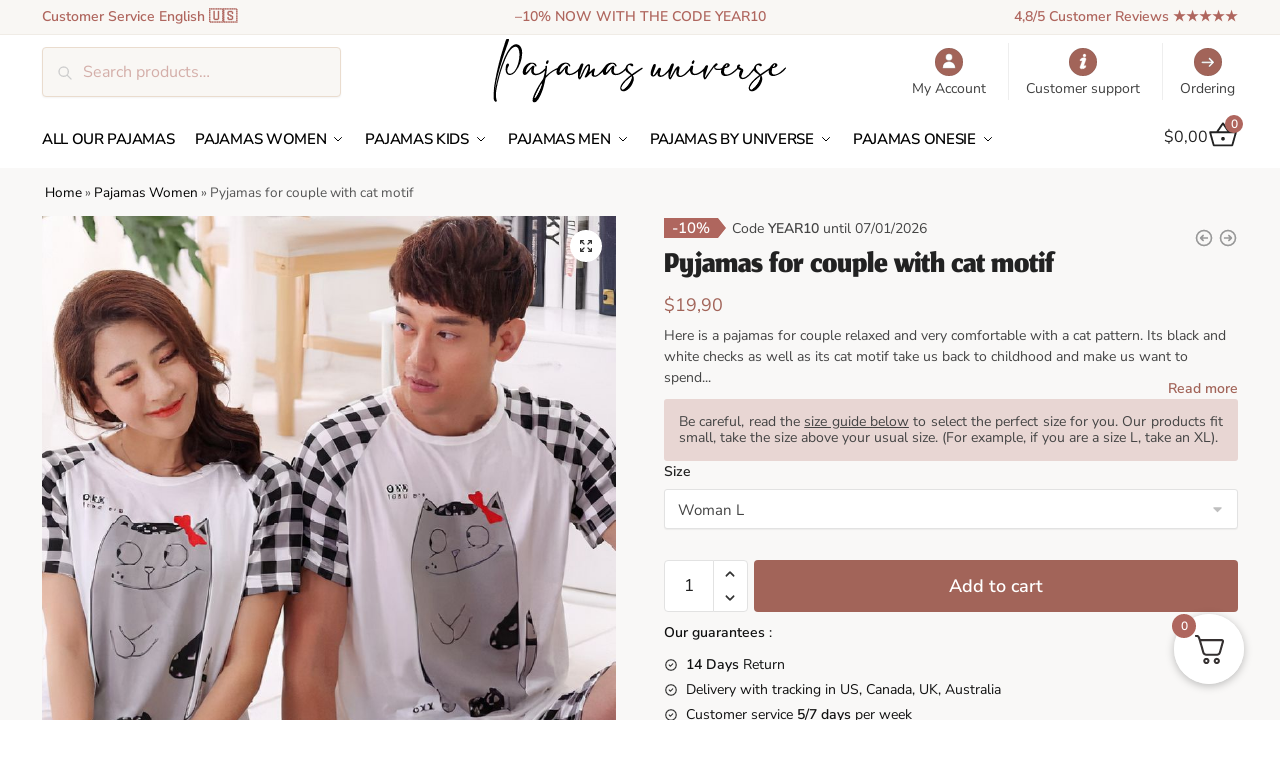

--- FILE ---
content_type: text/html; charset=UTF-8
request_url: https://www.pajamas-universe.com/pajamas-women/pyjamas-for-couple-with-cat-motif
body_size: 53592
content:
<!doctype html>
<html lang="en-US" prefix="og: https://ogp.me/ns#">
<head><meta charset="UTF-8"><script>if(navigator.userAgent.match(/MSIE|Internet Explorer/i)||navigator.userAgent.match(/Trident\/7\..*?rv:11/i)){var href=document.location.href;if(!href.match(/[?&]nowprocket/)){if(href.indexOf("?")==-1){if(href.indexOf("#")==-1){document.location.href=href+"?nowprocket=1"}else{document.location.href=href.replace("#","?nowprocket=1#")}}else{if(href.indexOf("#")==-1){document.location.href=href+"&nowprocket=1"}else{document.location.href=href.replace("#","&nowprocket=1#")}}}}</script><script>(()=>{class RocketLazyLoadScripts{constructor(){this.v="2.0.4",this.userEvents=["keydown","keyup","mousedown","mouseup","mousemove","mouseover","mouseout","touchmove","touchstart","touchend","touchcancel","wheel","click","dblclick","input"],this.attributeEvents=["onblur","onclick","oncontextmenu","ondblclick","onfocus","onmousedown","onmouseenter","onmouseleave","onmousemove","onmouseout","onmouseover","onmouseup","onmousewheel","onscroll","onsubmit"]}async t(){this.i(),this.o(),/iP(ad|hone)/.test(navigator.userAgent)&&this.h(),this.u(),this.l(this),this.m(),this.k(this),this.p(this),this._(),await Promise.all([this.R(),this.L()]),this.lastBreath=Date.now(),this.S(this),this.P(),this.D(),this.O(),this.M(),await this.C(this.delayedScripts.normal),await this.C(this.delayedScripts.defer),await this.C(this.delayedScripts.async),await this.T(),await this.F(),await this.j(),await this.A(),window.dispatchEvent(new Event("rocket-allScriptsLoaded")),this.everythingLoaded=!0,this.lastTouchEnd&&await new Promise(t=>setTimeout(t,500-Date.now()+this.lastTouchEnd)),this.I(),this.H(),this.U(),this.W()}i(){this.CSPIssue=sessionStorage.getItem("rocketCSPIssue"),document.addEventListener("securitypolicyviolation",t=>{this.CSPIssue||"script-src-elem"!==t.violatedDirective||"data"!==t.blockedURI||(this.CSPIssue=!0,sessionStorage.setItem("rocketCSPIssue",!0))},{isRocket:!0})}o(){window.addEventListener("pageshow",t=>{this.persisted=t.persisted,this.realWindowLoadedFired=!0},{isRocket:!0}),window.addEventListener("pagehide",()=>{this.onFirstUserAction=null},{isRocket:!0})}h(){let t;function e(e){t=e}window.addEventListener("touchstart",e,{isRocket:!0}),window.addEventListener("touchend",function i(o){o.changedTouches[0]&&t.changedTouches[0]&&Math.abs(o.changedTouches[0].pageX-t.changedTouches[0].pageX)<10&&Math.abs(o.changedTouches[0].pageY-t.changedTouches[0].pageY)<10&&o.timeStamp-t.timeStamp<200&&(window.removeEventListener("touchstart",e,{isRocket:!0}),window.removeEventListener("touchend",i,{isRocket:!0}),"INPUT"===o.target.tagName&&"text"===o.target.type||(o.target.dispatchEvent(new TouchEvent("touchend",{target:o.target,bubbles:!0})),o.target.dispatchEvent(new MouseEvent("mouseover",{target:o.target,bubbles:!0})),o.target.dispatchEvent(new PointerEvent("click",{target:o.target,bubbles:!0,cancelable:!0,detail:1,clientX:o.changedTouches[0].clientX,clientY:o.changedTouches[0].clientY})),event.preventDefault()))},{isRocket:!0})}q(t){this.userActionTriggered||("mousemove"!==t.type||this.firstMousemoveIgnored?"keyup"===t.type||"mouseover"===t.type||"mouseout"===t.type||(this.userActionTriggered=!0,this.onFirstUserAction&&this.onFirstUserAction()):this.firstMousemoveIgnored=!0),"click"===t.type&&t.preventDefault(),t.stopPropagation(),t.stopImmediatePropagation(),"touchstart"===this.lastEvent&&"touchend"===t.type&&(this.lastTouchEnd=Date.now()),"click"===t.type&&(this.lastTouchEnd=0),this.lastEvent=t.type,t.composedPath&&t.composedPath()[0].getRootNode()instanceof ShadowRoot&&(t.rocketTarget=t.composedPath()[0]),this.savedUserEvents.push(t)}u(){this.savedUserEvents=[],this.userEventHandler=this.q.bind(this),this.userEvents.forEach(t=>window.addEventListener(t,this.userEventHandler,{passive:!1,isRocket:!0})),document.addEventListener("visibilitychange",this.userEventHandler,{isRocket:!0})}U(){this.userEvents.forEach(t=>window.removeEventListener(t,this.userEventHandler,{passive:!1,isRocket:!0})),document.removeEventListener("visibilitychange",this.userEventHandler,{isRocket:!0}),this.savedUserEvents.forEach(t=>{(t.rocketTarget||t.target).dispatchEvent(new window[t.constructor.name](t.type,t))})}m(){const t="return false",e=Array.from(this.attributeEvents,t=>"data-rocket-"+t),i="["+this.attributeEvents.join("],[")+"]",o="[data-rocket-"+this.attributeEvents.join("],[data-rocket-")+"]",s=(e,i,o)=>{o&&o!==t&&(e.setAttribute("data-rocket-"+i,o),e["rocket"+i]=new Function("event",o),e.setAttribute(i,t))};new MutationObserver(t=>{for(const n of t)"attributes"===n.type&&(n.attributeName.startsWith("data-rocket-")||this.everythingLoaded?n.attributeName.startsWith("data-rocket-")&&this.everythingLoaded&&this.N(n.target,n.attributeName.substring(12)):s(n.target,n.attributeName,n.target.getAttribute(n.attributeName))),"childList"===n.type&&n.addedNodes.forEach(t=>{if(t.nodeType===Node.ELEMENT_NODE)if(this.everythingLoaded)for(const i of[t,...t.querySelectorAll(o)])for(const t of i.getAttributeNames())e.includes(t)&&this.N(i,t.substring(12));else for(const e of[t,...t.querySelectorAll(i)])for(const t of e.getAttributeNames())this.attributeEvents.includes(t)&&s(e,t,e.getAttribute(t))})}).observe(document,{subtree:!0,childList:!0,attributeFilter:[...this.attributeEvents,...e]})}I(){this.attributeEvents.forEach(t=>{document.querySelectorAll("[data-rocket-"+t+"]").forEach(e=>{this.N(e,t)})})}N(t,e){const i=t.getAttribute("data-rocket-"+e);i&&(t.setAttribute(e,i),t.removeAttribute("data-rocket-"+e))}k(t){Object.defineProperty(HTMLElement.prototype,"onclick",{get(){return this.rocketonclick||null},set(e){this.rocketonclick=e,this.setAttribute(t.everythingLoaded?"onclick":"data-rocket-onclick","this.rocketonclick(event)")}})}S(t){function e(e,i){let o=e[i];e[i]=null,Object.defineProperty(e,i,{get:()=>o,set(s){t.everythingLoaded?o=s:e["rocket"+i]=o=s}})}e(document,"onreadystatechange"),e(window,"onload"),e(window,"onpageshow");try{Object.defineProperty(document,"readyState",{get:()=>t.rocketReadyState,set(e){t.rocketReadyState=e},configurable:!0}),document.readyState="loading"}catch(t){console.log("WPRocket DJE readyState conflict, bypassing")}}l(t){this.originalAddEventListener=EventTarget.prototype.addEventListener,this.originalRemoveEventListener=EventTarget.prototype.removeEventListener,this.savedEventListeners=[],EventTarget.prototype.addEventListener=function(e,i,o){o&&o.isRocket||!t.B(e,this)&&!t.userEvents.includes(e)||t.B(e,this)&&!t.userActionTriggered||e.startsWith("rocket-")||t.everythingLoaded?t.originalAddEventListener.call(this,e,i,o):(t.savedEventListeners.push({target:this,remove:!1,type:e,func:i,options:o}),"mouseenter"!==e&&"mouseleave"!==e||t.originalAddEventListener.call(this,e,t.savedUserEvents.push,o))},EventTarget.prototype.removeEventListener=function(e,i,o){o&&o.isRocket||!t.B(e,this)&&!t.userEvents.includes(e)||t.B(e,this)&&!t.userActionTriggered||e.startsWith("rocket-")||t.everythingLoaded?t.originalRemoveEventListener.call(this,e,i,o):t.savedEventListeners.push({target:this,remove:!0,type:e,func:i,options:o})}}J(t,e){this.savedEventListeners=this.savedEventListeners.filter(i=>{let o=i.type,s=i.target||window;return e!==o||t!==s||(this.B(o,s)&&(i.type="rocket-"+o),this.$(i),!1)})}H(){EventTarget.prototype.addEventListener=this.originalAddEventListener,EventTarget.prototype.removeEventListener=this.originalRemoveEventListener,this.savedEventListeners.forEach(t=>this.$(t))}$(t){t.remove?this.originalRemoveEventListener.call(t.target,t.type,t.func,t.options):this.originalAddEventListener.call(t.target,t.type,t.func,t.options)}p(t){let e;function i(e){return t.everythingLoaded?e:e.split(" ").map(t=>"load"===t||t.startsWith("load.")?"rocket-jquery-load":t).join(" ")}function o(o){function s(e){const s=o.fn[e];o.fn[e]=o.fn.init.prototype[e]=function(){return this[0]===window&&t.userActionTriggered&&("string"==typeof arguments[0]||arguments[0]instanceof String?arguments[0]=i(arguments[0]):"object"==typeof arguments[0]&&Object.keys(arguments[0]).forEach(t=>{const e=arguments[0][t];delete arguments[0][t],arguments[0][i(t)]=e})),s.apply(this,arguments),this}}if(o&&o.fn&&!t.allJQueries.includes(o)){const e={DOMContentLoaded:[],"rocket-DOMContentLoaded":[]};for(const t in e)document.addEventListener(t,()=>{e[t].forEach(t=>t())},{isRocket:!0});o.fn.ready=o.fn.init.prototype.ready=function(i){function s(){parseInt(o.fn.jquery)>2?setTimeout(()=>i.bind(document)(o)):i.bind(document)(o)}return"function"==typeof i&&(t.realDomReadyFired?!t.userActionTriggered||t.fauxDomReadyFired?s():e["rocket-DOMContentLoaded"].push(s):e.DOMContentLoaded.push(s)),o([])},s("on"),s("one"),s("off"),t.allJQueries.push(o)}e=o}t.allJQueries=[],o(window.jQuery),Object.defineProperty(window,"jQuery",{get:()=>e,set(t){o(t)}})}P(){const t=new Map;document.write=document.writeln=function(e){const i=document.currentScript,o=document.createRange(),s=i.parentElement;let n=t.get(i);void 0===n&&(n=i.nextSibling,t.set(i,n));const c=document.createDocumentFragment();o.setStart(c,0),c.appendChild(o.createContextualFragment(e)),s.insertBefore(c,n)}}async R(){return new Promise(t=>{this.userActionTriggered?t():this.onFirstUserAction=t})}async L(){return new Promise(t=>{document.addEventListener("DOMContentLoaded",()=>{this.realDomReadyFired=!0,t()},{isRocket:!0})})}async j(){return this.realWindowLoadedFired?Promise.resolve():new Promise(t=>{window.addEventListener("load",t,{isRocket:!0})})}M(){this.pendingScripts=[];this.scriptsMutationObserver=new MutationObserver(t=>{for(const e of t)e.addedNodes.forEach(t=>{"SCRIPT"!==t.tagName||t.noModule||t.isWPRocket||this.pendingScripts.push({script:t,promise:new Promise(e=>{const i=()=>{const i=this.pendingScripts.findIndex(e=>e.script===t);i>=0&&this.pendingScripts.splice(i,1),e()};t.addEventListener("load",i,{isRocket:!0}),t.addEventListener("error",i,{isRocket:!0}),setTimeout(i,1e3)})})})}),this.scriptsMutationObserver.observe(document,{childList:!0,subtree:!0})}async F(){await this.X(),this.pendingScripts.length?(await this.pendingScripts[0].promise,await this.F()):this.scriptsMutationObserver.disconnect()}D(){this.delayedScripts={normal:[],async:[],defer:[]},document.querySelectorAll("script[type$=rocketlazyloadscript]").forEach(t=>{t.hasAttribute("data-rocket-src")?t.hasAttribute("async")&&!1!==t.async?this.delayedScripts.async.push(t):t.hasAttribute("defer")&&!1!==t.defer||"module"===t.getAttribute("data-rocket-type")?this.delayedScripts.defer.push(t):this.delayedScripts.normal.push(t):this.delayedScripts.normal.push(t)})}async _(){await this.L();let t=[];document.querySelectorAll("script[type$=rocketlazyloadscript][data-rocket-src]").forEach(e=>{let i=e.getAttribute("data-rocket-src");if(i&&!i.startsWith("data:")){i.startsWith("//")&&(i=location.protocol+i);try{const o=new URL(i).origin;o!==location.origin&&t.push({src:o,crossOrigin:e.crossOrigin||"module"===e.getAttribute("data-rocket-type")})}catch(t){}}}),t=[...new Map(t.map(t=>[JSON.stringify(t),t])).values()],this.Y(t,"preconnect")}async G(t){if(await this.K(),!0!==t.noModule||!("noModule"in HTMLScriptElement.prototype))return new Promise(e=>{let i;function o(){(i||t).setAttribute("data-rocket-status","executed"),e()}try{if(navigator.userAgent.includes("Firefox/")||""===navigator.vendor||this.CSPIssue)i=document.createElement("script"),[...t.attributes].forEach(t=>{let e=t.nodeName;"type"!==e&&("data-rocket-type"===e&&(e="type"),"data-rocket-src"===e&&(e="src"),i.setAttribute(e,t.nodeValue))}),t.text&&(i.text=t.text),t.nonce&&(i.nonce=t.nonce),i.hasAttribute("src")?(i.addEventListener("load",o,{isRocket:!0}),i.addEventListener("error",()=>{i.setAttribute("data-rocket-status","failed-network"),e()},{isRocket:!0}),setTimeout(()=>{i.isConnected||e()},1)):(i.text=t.text,o()),i.isWPRocket=!0,t.parentNode.replaceChild(i,t);else{const i=t.getAttribute("data-rocket-type"),s=t.getAttribute("data-rocket-src");i?(t.type=i,t.removeAttribute("data-rocket-type")):t.removeAttribute("type"),t.addEventListener("load",o,{isRocket:!0}),t.addEventListener("error",i=>{this.CSPIssue&&i.target.src.startsWith("data:")?(console.log("WPRocket: CSP fallback activated"),t.removeAttribute("src"),this.G(t).then(e)):(t.setAttribute("data-rocket-status","failed-network"),e())},{isRocket:!0}),s?(t.fetchPriority="high",t.removeAttribute("data-rocket-src"),t.src=s):t.src="data:text/javascript;base64,"+window.btoa(unescape(encodeURIComponent(t.text)))}}catch(i){t.setAttribute("data-rocket-status","failed-transform"),e()}});t.setAttribute("data-rocket-status","skipped")}async C(t){const e=t.shift();return e?(e.isConnected&&await this.G(e),this.C(t)):Promise.resolve()}O(){this.Y([...this.delayedScripts.normal,...this.delayedScripts.defer,...this.delayedScripts.async],"preload")}Y(t,e){this.trash=this.trash||[];let i=!0;var o=document.createDocumentFragment();t.forEach(t=>{const s=t.getAttribute&&t.getAttribute("data-rocket-src")||t.src;if(s&&!s.startsWith("data:")){const n=document.createElement("link");n.href=s,n.rel=e,"preconnect"!==e&&(n.as="script",n.fetchPriority=i?"high":"low"),t.getAttribute&&"module"===t.getAttribute("data-rocket-type")&&(n.crossOrigin=!0),t.crossOrigin&&(n.crossOrigin=t.crossOrigin),t.integrity&&(n.integrity=t.integrity),t.nonce&&(n.nonce=t.nonce),o.appendChild(n),this.trash.push(n),i=!1}}),document.head.appendChild(o)}W(){this.trash.forEach(t=>t.remove())}async T(){try{document.readyState="interactive"}catch(t){}this.fauxDomReadyFired=!0;try{await this.K(),this.J(document,"readystatechange"),document.dispatchEvent(new Event("rocket-readystatechange")),await this.K(),document.rocketonreadystatechange&&document.rocketonreadystatechange(),await this.K(),this.J(document,"DOMContentLoaded"),document.dispatchEvent(new Event("rocket-DOMContentLoaded")),await this.K(),this.J(window,"DOMContentLoaded"),window.dispatchEvent(new Event("rocket-DOMContentLoaded"))}catch(t){console.error(t)}}async A(){try{document.readyState="complete"}catch(t){}try{await this.K(),this.J(document,"readystatechange"),document.dispatchEvent(new Event("rocket-readystatechange")),await this.K(),document.rocketonreadystatechange&&document.rocketonreadystatechange(),await this.K(),this.J(window,"load"),window.dispatchEvent(new Event("rocket-load")),await this.K(),window.rocketonload&&window.rocketonload(),await this.K(),this.allJQueries.forEach(t=>t(window).trigger("rocket-jquery-load")),await this.K(),this.J(window,"pageshow");const t=new Event("rocket-pageshow");t.persisted=this.persisted,window.dispatchEvent(t),await this.K(),window.rocketonpageshow&&window.rocketonpageshow({persisted:this.persisted})}catch(t){console.error(t)}}async K(){Date.now()-this.lastBreath>45&&(await this.X(),this.lastBreath=Date.now())}async X(){return document.hidden?new Promise(t=>setTimeout(t)):new Promise(t=>requestAnimationFrame(t))}B(t,e){return e===document&&"readystatechange"===t||(e===document&&"DOMContentLoaded"===t||(e===window&&"DOMContentLoaded"===t||(e===window&&"load"===t||e===window&&"pageshow"===t)))}static run(){(new RocketLazyLoadScripts).t()}}RocketLazyLoadScripts.run()})();</script>

<meta name="viewport" content="height=device-height, width=device-width, initial-scale=1">
<link rel="profile" href="https://gmpg.org/xfn/11">
<link rel="pingback" href="https://www.pajamas-universe.com/xmlrpc.php">


<!-- Search Engine Optimization by Rank Math PRO - https://rankmath.com/ -->
<title>Pyjamas for couple with cat motif &bull; Pajamas Universe</title>
<meta name="description" content="Here is a casual and very comfortable nightwear for couples with a cat pattern. We like its black and white checks and its pattern"/>
<meta name="robots" content="follow, index, max-snippet:-1, max-video-preview:-1, max-image-preview:large"/>
<link rel="canonical" href="https://www.pajamas-universe.com/pajamas-women/pyjamas-for-couple-with-cat-motif" />
<meta property="og:locale" content="en_US" />
<meta property="og:type" content="product" />
<meta property="og:title" content="Pyjamas for couple with cat motif &bull; Pajamas Universe" />
<meta property="og:description" content="Here is a casual and very comfortable nightwear for couples with a cat pattern. We like its black and white checks and its pattern" />
<meta property="og:url" content="https://www.pajamas-universe.com/pajamas-women/pyjamas-for-couple-with-cat-motif" />
<meta property="og:site_name" content="Tous en Pyjama !" />
<meta property="og:updated_time" content="2024-10-14T03:00:28+01:00" />
<meta property="og:image" content="https://www.pajamas-universe.com/wp-content/uploads/2021/07/nightwear-for-couple-model-lined-4.jpg" />
<meta property="og:image:secure_url" content="https://www.pajamas-universe.com/wp-content/uploads/2021/07/nightwear-for-couple-model-lined-4.jpg" />
<meta property="og:image:width" content="879" />
<meta property="og:image:height" content="1100" />
<meta property="og:image:alt" content="Fashionable cotton cat pajamas for couple, worn by a couple in a house" />
<meta property="og:image:type" content="image/jpeg" />
<meta property="product:availability" content="instock" />
<meta property="product:retailer_item_id" content="1005002598869022-1-1-1-1-1-1-1-1-1-1-1-1-1-1-1-1-1-1-1-1-1-1-1-1" />
<meta name="twitter:card" content="summary_large_image" />
<meta name="twitter:title" content="Pyjamas for couple with cat motif &bull; Pajamas Universe" />
<meta name="twitter:description" content="Here is a casual and very comfortable nightwear for couples with a cat pattern. We like its black and white checks and its pattern" />
<meta name="twitter:image" content="https://www.pajamas-universe.com/wp-content/uploads/2021/07/nightwear-for-couple-model-lined-4.jpg" />
<meta name="twitter:label1" content="Price" />
<meta name="twitter:data1" content="&#036;19,90" />
<meta name="twitter:label2" content="Availability" />
<meta name="twitter:data2" content="In stock" />
<script type="application/ld+json" class="rank-math-schema-pro">{"@context":"https://schema.org","@graph":[{"@type":"Organization","@id":"https://www.pajamas-universe.com/#organization","name":"Tous en Pyjama","url":"https://pajamas-universe.com","logo":{"@type":"ImageObject","@id":"https://www.pajamas-universe.com/#logo","url":"https://pajamas-universe.com/wp-content/uploads/2021/03/tousenpyjama.svg","contentUrl":"https://pajamas-universe.com/wp-content/uploads/2021/03/tousenpyjama.svg","caption":"Tous en Pyjama !","inLanguage":"en-US","width":"866","height":"229"}},{"@type":"WebSite","@id":"https://www.pajamas-universe.com/#website","url":"https://www.pajamas-universe.com","name":"Tous en Pyjama !","publisher":{"@id":"https://www.pajamas-universe.com/#organization"},"inLanguage":"en-US"},{"@type":"ImageObject","@id":"https://www.pajamas-universe.com/wp-content/uploads/2021/07/nightwear-for-couple-model-lined-4.jpg","url":"https://www.pajamas-universe.com/wp-content/uploads/2021/07/nightwear-for-couple-model-lined-4.jpg","width":"879","height":"1100","caption":"Fashionable cotton cat pajamas for couple, worn by a couple in a house","inLanguage":"en-US"},{"@type":"BreadcrumbList","@id":"https://www.pajamas-universe.com/pajamas-women/pyjamas-for-couple-with-cat-motif#breadcrumb","itemListElement":[{"@type":"ListItem","position":"1","item":{"@id":"https://pajamas-universe.com","name":"Home"}},{"@type":"ListItem","position":"2","item":{"@id":"https://www.pajamas-universe.com/pajamas-women","name":"Pajamas Women"}},{"@type":"ListItem","position":"3","item":{"@id":"https://www.pajamas-universe.com/pajamas-women/pyjamas-for-couple-with-cat-motif","name":"Pyjamas for couple with cat motif"}}]},{"@type":"WebPage","@id":"https://www.pajamas-universe.com/pajamas-women/pyjamas-for-couple-with-cat-motif#webpage","url":"https://www.pajamas-universe.com/pajamas-women/pyjamas-for-couple-with-cat-motif","name":"Pyjamas for couple with cat motif &bull; Pajamas Universe","datePublished":"2021-07-11T16:50:27+01:00","dateModified":"2024-10-14T03:00:28+01:00","isPartOf":{"@id":"https://www.pajamas-universe.com/#website"},"primaryImageOfPage":{"@id":"https://www.pajamas-universe.com/wp-content/uploads/2021/07/nightwear-for-couple-model-lined-4.jpg"},"inLanguage":"en-US","breadcrumb":{"@id":"https://www.pajamas-universe.com/pajamas-women/pyjamas-for-couple-with-cat-motif#breadcrumb"}},{"@type":"ProductGroup","name":"Pyjamas for couple with cat motif &bull; Pajamas Universe","description":"Here is a casual and very comfortable nightwear for couples with a cat pattern. We like its black and white checks and its pattern","sku":"1005002598869022-1-1-1-1-1-1-1-1-1-1-1-1-1-1-1-1-1-1-1-1-1-1-1-1","category":"Pajamas Women","mainEntityOfPage":{"@id":"https://www.pajamas-universe.com/pajamas-women/pyjamas-for-couple-with-cat-motif#webpage"},"image":{"@id":"https://www.pajamas-universe.com/wp-content/uploads/2021/07/nightwear-for-couple-model-lined-4.jpg"},"url":"https://www.pajamas-universe.com/pajamas-women/pyjamas-for-couple-with-cat-motif","productGroupID":"1005002598869022-1-1-1-1-1-1-1-1-1-1-1-1-1-1-1-1-1-1-1-1-1-1-1-1","hasVariant":[{"@type":"Product","sku":"1005002598869022-1-1-1-1-1-1-1-1-1-1-1-1-1-1-1-1-1-1-1-1-1-1-1-1","name":"Pyjamas for couple with cat motif","description":"Here is a pajamas for couple relaxed and very comfortable with a cat pattern. Its black and white checks as well as its cat motif take us back to childhood and make us want to spend a pleasant moment in front of a cartoon or a movie... all in love of course!","image":"https://www.pajamas-universe.com/wp-content/uploads/2021/07/nightwear-for-couple-model-lined-4-150x150.jpg","offers":{"@type":"Offer","description":"Here is a pajamas for couple relaxed and very comfortable with a cat pattern. Its black and white checks as well as its cat motif take us back to childhood and make us want to spend a pleasant moment in front of a cartoon or a movie... all in love of course!","price":"19.9","priceCurrency":"USD","availability":"http://schema.org/InStock","itemCondition":"NewCondition","priceValidUntil":"2027-12-31","url":"https://www.pajamas-universe.com/pajamas-women/pyjamas-for-couple-with-cat-motif?attribute_pa_taille=homme-xl"}},{"@type":"Product","sku":"1005002598869022-1-1-1-1-1-1-1-1-1-1-1-1-1-1-1-1-1-1-1-1-1-1-1-1","name":"Pyjamas for couple with cat motif","description":"Here is a pajamas for couple relaxed and very comfortable with a cat pattern. Its black and white checks as well as its cat motif take us back to childhood and make us want to spend a pleasant moment in front of a cartoon or a movie... all in love of course!","image":"https://www.pajamas-universe.com/wp-content/uploads/2021/07/nightwear-for-couple-model-lined-4-150x150.jpg","offers":{"@type":"Offer","description":"Here is a pajamas for couple relaxed and very comfortable with a cat pattern. Its black and white checks as well as its cat motif take us back to childhood and make us want to spend a pleasant moment in front of a cartoon or a movie... all in love of course!","price":"19.9","priceCurrency":"USD","availability":"http://schema.org/InStock","itemCondition":"NewCondition","priceValidUntil":"2027-12-31","url":"https://www.pajamas-universe.com/pajamas-women/pyjamas-for-couple-with-cat-motif?attribute_pa_taille=homme-l"}},{"@type":"Product","sku":"1005002598869022-1-1-1-1-1-1-1-1-1-1-1-1-1-1-1-1-1-1-1-1-1-1-1-1","name":"Pyjamas for couple with cat motif","description":"Here is a pajamas for couple relaxed and very comfortable with a cat pattern. Its black and white checks as well as its cat motif take us back to childhood and make us want to spend a pleasant moment in front of a cartoon or a movie... all in love of course!","image":"https://www.pajamas-universe.com/wp-content/uploads/2021/07/nightwear-for-couple-model-lined-4-150x150.jpg","offers":{"@type":"Offer","description":"Here is a pajamas for couple relaxed and very comfortable with a cat pattern. Its black and white checks as well as its cat motif take us back to childhood and make us want to spend a pleasant moment in front of a cartoon or a movie... all in love of course!","price":"19.9","priceCurrency":"USD","availability":"http://schema.org/InStock","itemCondition":"NewCondition","priceValidUntil":"2027-12-31","url":"https://www.pajamas-universe.com/pajamas-women/pyjamas-for-couple-with-cat-motif?attribute_pa_taille=homme-xxl"}},{"@type":"Product","sku":"1005002598869022-1-1-1-1-1-1-1-1-1-1-1-1-1-1-1-1-1-1-1-1-1-1-1-1","name":"Pyjamas for couple with cat motif","description":"Here is a pajamas for couple relaxed and very comfortable with a cat pattern. Its black and white checks as well as its cat motif take us back to childhood and make us want to spend a pleasant moment in front of a cartoon or a movie... all in love of course!","image":"https://www.pajamas-universe.com/wp-content/uploads/2021/07/nightwear-for-couple-model-lined-4-150x150.jpg","offers":{"@type":"Offer","description":"Here is a pajamas for couple relaxed and very comfortable with a cat pattern. Its black and white checks as well as its cat motif take us back to childhood and make us want to spend a pleasant moment in front of a cartoon or a movie... all in love of course!","price":"19.9","priceCurrency":"USD","availability":"http://schema.org/InStock","itemCondition":"NewCondition","priceValidUntil":"2027-12-31","url":"https://www.pajamas-universe.com/pajamas-women/pyjamas-for-couple-with-cat-motif?attribute_pa_taille=femme-m"}},{"@type":"Product","sku":"1005002598869022-1-1-1-1-1-1-1-1-1-1-1-1-1-1-1-1-1-1-1-1-1-1-1-1","name":"Pyjamas for couple with cat motif","description":"Here is a pajamas for couple relaxed and very comfortable with a cat pattern. Its black and white checks as well as its cat motif take us back to childhood and make us want to spend a pleasant moment in front of a cartoon or a movie... all in love of course!","image":"https://www.pajamas-universe.com/wp-content/uploads/2021/07/nightwear-for-couple-model-lined-4-150x150.jpg","offers":{"@type":"Offer","description":"Here is a pajamas for couple relaxed and very comfortable with a cat pattern. Its black and white checks as well as its cat motif take us back to childhood and make us want to spend a pleasant moment in front of a cartoon or a movie... all in love of course!","price":"19.9","priceCurrency":"USD","availability":"http://schema.org/InStock","itemCondition":"NewCondition","priceValidUntil":"2027-12-31","url":"https://www.pajamas-universe.com/pajamas-women/pyjamas-for-couple-with-cat-motif?attribute_pa_taille=femme-xl"}},{"@type":"Product","sku":"1005002598869022-1-1-1-1-1-1-1-1-1-1-1-1-1-1-1-1-1-1-1-1-1-1-1-1","name":"Pyjamas for couple with cat motif","description":"Here is a pajamas for couple relaxed and very comfortable with a cat pattern. Its black and white checks as well as its cat motif take us back to childhood and make us want to spend a pleasant moment in front of a cartoon or a movie... all in love of course!","image":"https://www.pajamas-universe.com/wp-content/uploads/2021/07/nightwear-for-couple-model-lined-4-150x150.jpg","offers":{"@type":"Offer","description":"Here is a pajamas for couple relaxed and very comfortable with a cat pattern. Its black and white checks as well as its cat motif take us back to childhood and make us want to spend a pleasant moment in front of a cartoon or a movie... all in love of course!","price":"19.9","priceCurrency":"USD","availability":"http://schema.org/InStock","itemCondition":"NewCondition","priceValidUntil":"2027-12-31","url":"https://www.pajamas-universe.com/pajamas-women/pyjamas-for-couple-with-cat-motif?attribute_pa_taille=femme-l"}}],"@id":"https://www.pajamas-universe.com/pajamas-women/pyjamas-for-couple-with-cat-motif#richSnippet"}]}</script>
<!-- /Rank Math WordPress SEO plugin -->


<style>html{font-family:sans-serif;-ms-text-size-adjust:100%;-webkit-text-size-adjust:100%;scrollbar-gutter:stable}body{margin:0;-ms-word-wrap:break-word;word-wrap:break-word;overflow-x:hidden;font-family:-apple-system,BlinkMacSystemFont,"Segoe UI",Roboto,Oxygen-Sans,Ubuntu,Cantarell,"Helvetica Neue",sans-serif;font-size:16px}body,button,input{line-height:1.618;text-rendering:optimizelegibility}header,main,nav{display:block}.sr-only{position:absolute;width:1px;height:1px;padding:0;margin:-1px;overflow:hidden;clip:rect(0,0,0,0);white-space:nowrap;border-width:0}a{color:#2c2d33;background-color:transparent;text-decoration:none}a,button,input{-ms-touch-action:manipulation;touch-action:manipulation}img{max-width:100%;height:auto;border:0;border-radius:0}svg:not(:root){overflow:hidden}button{overflow:visible}button,select{text-transform:none}button::-moz-focus-inner,input::-moz-focus-inner{padding:0;border:0}input[type=search]::-webkit-search-cancel-button,input[type=search]::-webkit-search-decoration{-webkit-appearance:none}ul{padding:0}body,button,input{line-height:1.618;text-rendering:optimizeLegibility}h1{margin:0 0 15px;color:#131315}h4{margin:0 0 10px;color:#131315}h1{line-height:1.214}h1{font-size:2.617924em;letter-spacing:-1px}h4{font-size:1.41575em}p+h4{margin-top:1.2906835em}p{margin:0 0 1.21575rem}ul{margin:0 0 1.41575em 20px}ul{list-style:disc}ins{background:0 0;font-weight:400;text-decoration:none}*{box-sizing:border-box}.header-widget-region{color:#fff;background-color:#dc9814;text-align:center;position:relative}.header-widget-region p{margin:0}.site-header{position:relative;z-index:20}.site-header .custom-logo-link img{width:auto}.site-header .widget{margin-bottom:0}.site-branding a{color:#111;font-weight:bold}.site-branding p{margin-top:5px;margin-bottom:0;color:#555;font-size:12px}.site-branding .site-description{display:none;margin-top:3px;font-size:0.755em}.alignright{display:inline;margin-top:5px}.alignright{float:right;margin-left:2.5em}.aligncenter{display:block;clear:both;margin:0 auto}.screen-reader-text{clip:rect(1px 1px 1px 1px);clip:rect(1px,1px,1px,1px);position:absolute!important;color:#000}.post .wp-post-image{margin-right:auto;margin-bottom:1.618em;margin-left:auto}.post .wp-post-image{margin-top:-1em;width:100%}header .widget_product_search form{margin-bottom:0}input[type="search"]{border-radius:0}button,input,select{vertical-align:baseline}select{margin:0}button,input{margin:0;font-size:100%}button{border:none}.button{display:inline-block;padding:0.6180469716em 1.41575em;border:0;border-color:#43454b;border-radius:4px;outline:0;background:0 0;background-color:#43454b;text-shadow:none;text-decoration:none;-webkit-appearance:none}input[type="search"]::-webkit-search-decoration{-webkit-appearance:none}input[type="search"]::-webkit-input-placeholder{color:#555}input[type="search"]::-moz-placeholder{color:#555}input[type="search"]:-ms-input-placeholder{color:#555}input[type="search"]{box-sizing:border-box;padding:0.6180469716em;outline:0;color:#222;box-shadow:inset 0 1px 1px rgba(0,0,0,0.125);-webkit-appearance:none;width:100%;font-weight:400}input[type="url"]{width:100%}input[type="url"]{box-sizing:border-box;padding:0.5180469716em;outline:0;color:#222;box-shadow:inset 0 1px 1px rgba(0,0,0,0.125);font-weight:400;-webkit-appearance:none}.widget_product_search form input[type="search"]{width:100%}.menu-primary-menu-container>ul>li>a{padding-right:0.55em;padding-left:0.55em}.site-header .site-header-cart{line-height:60px}.menu-primary-menu-container>ul>li:first-child>a{padding-left:0}.main-navigation ul ul{display:block;margin-left:1.41575em}.main-navigation ul li a,.secondary-navigation ul li a{display:block}.main-navigation ul li a span strong{position:absolute;color:#fff;background-color:#222;font-size:9px;height:16px;line-height:16px;padding:0px 6px;display:inline-flex;margin-left:7px;margin-top:2px;border-radius:2px}.main-navigation ul li.product p.product__categories a{display:initial}.main-navigation ul.menu li.full-width li.heading{clear:both}body .main-navigation ul.menu li.menu-item-has-children.full-width>.sub-menu-wrapper li.heading>a.sub-menu-link{clear:both;padding-top:15px}.secondary-navigation{display:block;clear:both;width:100%}.main-navigation ul,.secondary-navigation ul{display:block;margin:0;padding-left:0;list-style:none}.main-navigation ul li,.secondary-navigation ul li{display:inline-block;position:relative;margin-right:0.5px;text-align:left}.widget{margin:0 0 3.706325903em}.widget .widget-title{display:block;margin-bottom:0.65em}.widget ul{margin-left:0;list-style:none}.widget-area .widget{font-weight:400}.header-widget-region::after,.header-widget-region::before{display:table;content:""}.header-widget-region::after{clear:both}.header-widget-region .widget{margin:0;padding:1em 0}.widget_product_search form{position:relative;margin-bottom:15px}.widget_product_search form button[type="submit"]{clip:rect(1px 1px 1px 1px);clip:rect(1px,1px,1px,1px);position:absolute!important;top:0;left:0;background-color:#000;color:#fff}@media (min-width:993px){.shoptimizer-cart a.cart-contents .count{position:relative}.menu-primary-menu-container>ul.menu{display:inline-block;min-width:600px}.site-branding .site-description{display:block;margin-bottom:0}.col-full{box-sizing:content-box;margin-right:auto;margin-left:auto;padding:0 2.617924em}.col-full::after{display:table}.col-full::before{display:table;content:""}.col-full::after{display:block;clear:both;content:""}.site-content::after,.site-content::before{display:table;content:""}.site-content::after{clear:both}.widget-area{padding-top:5px;margin-right:0}.menu-toggle{display:none}.main-navigation ul ul li,.primary-navigation{display:block}.main-navigation ul ul{float:left;position:absolute;top:100%;left:-9999px}.main-navigation ul ul li a{width:200px}.main-navigation li.full-width ul li a{width:initial}.main-navigation li.full-width ul li a.commercekit-save-wishlist{width:30px}body .main-navigation ul.menu li.menu-item-has-children.full-width>.sub-menu-wrapper li a.button{display:inline-block;width:auto}body .main-navigation ul.products li.product{width:100%;margin-bottom:0;padding:0 0 45px 0}.main-navigation ul.menu{overflow:visible;max-height:none}.main-navigation ul.menu ul{margin-left:0}ul.menu ul li>a.sub-menu-link{padding:0.3em 0.8em;font-size:14px;font-weight:400}}body,button,input{-webkit-font-smoothing:antialiased;-moz-osx-font-smoothing:grayscale}body input[type=url]{border:1px solid #d2d6dc;border-radius:0.3rem;box-shadow:0 1px 2px 0 rgba(0,0,0,.05);font-size:15px;padding-left:0.7em;padding-right:0.7em}input[type="search"]{padding-left:43px;border:1px solid #eee;background:0 0;box-shadow:none;background-color:#fff;font-size:17px;font-weight:400}@media all and (-ms-high-contrast:none),(-ms-high-contrast:active){select{padding-right:0;background-image:none}}select::-ms-expand{display:none}.col-full{max-width:1170px}.widget ul{margin-bottom:0}.col-full,.main-navigation ul li.menu-item-has-children.full-width .container{padding-right:2.617924em;padding-left:2.617924em}@media (min-width:993px){body ul.products li.product{float:left;width:33.3333%}body ul.products li.product{margin-bottom:calc(2.5em - 40px)}}.shoptimizer-cart a.cart-contents .count{display:inline-block;position:relative;width:auto;min-width:28px;height:28px;margin-left:5px;padding:3px;border:1px solid #dc9814;border-bottom-right-radius:3px;border-bottom-left-radius:3px;color:#dc9814;font-size:12px;line-height:22px;text-align:center;letter-spacing:-0.7px}.shoptimizer-cart a.cart-contents .count:after{position:absolute;bottom:90%;left:50%;width:10px;height:6px;margin-bottom:1px;margin-left:-6px;border:1px solid #dc9814;border-bottom:0;border-top-left-radius:99px;border-top-right-radius:99px;content:""}.shoptimizer-cart .cart-contents{display:block}body ul.products li.product{position:relative;padding-right:15px;padding-left:15px;text-align:left}body ul.products li.product img{display:block;width:100%;margin:0 auto 0em}body .main-navigation ul.menu li.menu-item-has-children.full-width>.sub-menu-wrapper li a.button,body ul.products li.product .button{display:block;position:absolute;z-index:1;bottom:0;width:calc(100% - 30px);height:40px;padding:0;border-radius:4px;opacity:0;font-size:14px;font-weight:600;line-height:40px;text-align:center}body .main-navigation ul.menu li.menu-item-has-children.full-width>.sub-menu-wrapper li a.button{position:relative}body .main-navigation ul.menu li.menu-item-has-children.full-width>.sub-menu-wrapper ul.products li.product:not(.product-category){padding-bottom:0}@media (min-width:993px){body .main-navigation ul.menu li.menu-item-has-children.full-width>.sub-menu-wrapper li a.button{width:100%}}ul.products li.product .woocommerce-loop-product__title{position:relative;width:100%;margin-top:4px;margin-bottom:4px;color:#111;font-size:16px;letter-spacing:0}ul.products li.product .price{position:relative;color:#111;font-size:14px}#secondary .widget{margin-bottom:30px;padding-bottom:25px;border-bottom:1px solid #ddd;display:flex;flex-direction:column}.widget-area .widget{margin:0 0 2.35em;font-size:16px}body .widget-area .widget{color:#555}.widget .widget-title{padding:0;border:0;color:#111;font-size:17px;font-weight:400}.price ins{color:#dc9814;font-weight:400}body .price del{margin-right:8px;font-size:0.85em}.woocommerce-product-search::before{width:20px;height:20px;content:"";display:inline-block;position:absolute;z-index:1;top:0.75em;left:0.85em;background-color:#ccc;-webkit-mask-image:url("data:image/svg+xml;charset=utf8,%3Csvg width='24' height='24' viewBox='0 0 24 24' fill='none' xmlns='http://www.w3.org/2000/svg'%3E%3Cpath d='M21 21L15 15M17 10C17 13.866 13.866 17 10 17C6.13401 17 3 13.866 3 10C3 6.13401 6.13401 3 10 3C13.866 3 17 6.13401 17 10Z' stroke='%234A5568' stroke-width='2' stroke-linecap='round' stroke-linejoin='round'/%3E%3C/svg%3E");mask-image:url("data:image/svg+xml;charset=utf8,%3Csvg width='24' height='24' viewBox='0 0 24 24' fill='none' xmlns='http://www.w3.org/2000/svg'%3E%3Cpath d='M21 21L15 15M17 10C17 13.866 13.866 17 10 17C6.13401 17 3 13.866 3 10C3 6.13401 6.13401 3 10 3C13.866 3 17 6.13401 17 10Z' stroke='%234A5568' stroke-width='2' stroke-linecap='round' stroke-linejoin='round'/%3E%3C/svg%3E");-webkit-mask-position:center;-webkit-mask-repeat:no-repeat;-webkit-mask-size:contain}#secondary .textwidget p{margin-bottom:1em;font-size:14px;line-height:1.5}#secondary .textwidget h4{margin-bottom:5px;font-size:20px}.archive-header{margin-bottom:0}.site-content .woocommerce-breadcrumb{margin-bottom:0;color:#555}.single-post .archive-header{padding-bottom:1em}.woocommerce-breadcrumb a{color:#000}.woocommerce-breadcrumb a:first-of-type::before{display:none}body .main-navigation ul.menu li.menu-item-has-children.full-width>.sub-menu-wrapper li.menu-item-image a{width:initial;padding:0;color:#111}.main-navigation ul.menu ul li.menu-item-image span{font-size:11px;display:block;text-indent:-9999999px}body .main-navigation ul.menu li.menu-item-has-children.full-width>.sub-menu-wrapper li.menu-item-image a span::after{display:none}.main-navigation ul.menu ul li.menu-item-image a span.sub,.main-navigation ul.menu ul li.menu-item-image a span.sub *{font-size:14px;text-align:center;font-weight:600}.main-navigation ul.menu ul li.menu-item-image img{margin-top:-15px;margin-bottom:6px;border-radius:4px;width:100%;display:block}@media (min-width:993px){.shoptimizer-primary-navigation{color:#222}.main-navigation ul li.menu-item-has-children.full-width .container .container{padding:0}.shoptimizer-cart .cart-contents{padding:0}.main-navigation ul.menu ul.sub-menu{padding:20px 12px;background-color:#111}body .main-navigation ul.menu>li.menu-item-has-children{position:relative}body .main-navigation ul.menu>li:not(.full-width)>.sub-menu-wrapper{visibility:hidden;position:absolute;right:0;left:0;width:200px;opacity:0;box-shadow:0 1px 15px rgba(0,0,0,0.08);transform:scale(0.8)}body .main-navigation ul.menu li.full-width.menu-item-has-children ul li>.sub-menu-wrapper{position:relative;top:auto;right:auto}body .main-navigation ul.menu li.full-width.menu-item-has-children ul li.highlight>a{color:#dc9814}body .main-navigation ul.menu li.full-width.menu-item-has-children ul li.highlight>a span::after{display:none}body .main-navigation ul.menu li.menu-item-has-children.full-width>.sub-menu-wrapper li{-webkit-column-break-inside:avoid;page-break-inside:avoid;break-inside:avoid}.main-navigation ul li.menu-item-has-children.full-width>.sub-menu-wrapper>.container>ul.sub-menu{display:flex;justify-content:center;width:100%}.main-navigation ul li.menu-item-has-children.full-width>.sub-menu-wrapper>.container>ul.sub-menu>li{display:inline-block;float:none;width:23%;margin:40px 0;padding-right:25px;padding-left:25px;border-left:1px solid #eee}.main-navigation ul li.menu-item-has-children.full-width>.sub-menu-wrapper>.container>ul.sub-menu>li:last-child{border-right:1px solid #eee}.main-navigation ul li.menu-item-has-children.full-width ul li a.woocommerce-loop-product__link,.main-navigation ul li.menu-item-has-children.full-width>.sub-menu-wrapper>.container>ul.sub-menu ul{width:100%}body .main-navigation ul.menu li.menu-item-has-children.full-width ul.sub-menu{padding:0;background-color:transparent}body .main-navigation ul.menu li.menu-item-has-children.full-width{position:inherit}body .main-navigation ul.menu li.menu-item-has-children>.sub-menu-wrapper{position:absolute;z-index:6}.main-navigation ul.menu ul.sub-menu{box-shadow:0 1px 15px rgba(0,0,0,0.08);line-height:1.4}.main-navigation ul.menu li.full-width ul.sub-menu{box-shadow:none}body .main-navigation ul.menu>li.menu-item-has-children:not(.full-width) ul li.menu-item-has-children .sub-menu-wrapper{visibility:hidden;position:absolute;top:-20px;left:220px;opacity:0}.main-navigation ul.menu>li.menu-item-has-children:not(.full-width) ul li.menu-item-has-children>a::after{position:absolute;display:inline-block;right:5px;margin-top:10px;width:13px;height:13px;content:"";background-color:#111;-webkit-transform:translateX(-50%) translateY(-50%);-ms-transform:translateX(-50%) translateY(-50%);transform:translateX(-50%) translateY(-50%);-webkit-mask-image:url("data:image/svg+xml;charset=utf8,%3Csvg width='24' height='24' viewBox='0 0 24 24' fill='none' xmlns='http://www.w3.org/2000/svg'%3E%3Cpath d='M9 5L16 12L9 19' stroke='%234A5568' stroke-width='2' stroke-linecap='round' stroke-linejoin='round'/%3E%3C/svg%3E");mask-image:url("data:image/svg+xml;charset=utf8,%3Csvg width='24' height='24' viewBox='0 0 24 24' fill='none' xmlns='http://www.w3.org/2000/svg'%3E%3Cpath d='M9 5L16 12L9 19' stroke='%234A5568' stroke-width='2' stroke-linecap='round' stroke-linejoin='round'/%3E%3C/svg%3E");-webkit-mask-position:center;-webkit-mask-repeat:no-repeat;-webkit-mask-size:contain}body .main-navigation ul.menu li.menu-item-has-children.full-width>.sub-menu-wrapper{visibility:hidden;left:0;width:100%;border-top:1px solid #eee;opacity:0;background:#fff;text-align:center;display:none}body .main-navigation ul.menu li.menu-item-has-children.full-width>.sub-menu-wrapper li{margin-bottom:3px}body .main-navigation ul.menu li.menu-item-has-children.full-width>.sub-menu-wrapper li>a.sub-menu-link{padding:2px 0}body .main-navigation ul.menu li.menu-item-has-children.full-width>.sub-menu-wrapper li a.woocommerce-loop-product__link{padding:0}.main-navigation ul.menu li.menu-item-has-children.full-width>.sub-menu-wrapper li .woocommerce-loop-product__title{margin:2px 0}body .main-navigation ul.menu li.menu-item-has-children.full-width>.sub-menu-wrapper li .woocommerce-loop-product__title a{color:#222}.menu-primary-menu-container>ul>li>a span,body .main-navigation ul.menu li.menu-item-has-children.full-width>.sub-menu-wrapper li a:not(.woocommerce-loop-product__link) span{position:relative}.main-navigation ul.menu>li.menu-item-has-children>a::after{position:relative;top:-1px}body .main-navigation ul.menu li.menu-item-has-children.full-width>.sub-menu-wrapper li.menu-item-has-children>a,body .main-navigation ul.menu li.menu-item-has-children.full-width>.sub-menu-wrapper li.heading>a{margin-bottom:5px}body .main-navigation ul.menu li.menu-item-has-children.full-width>.sub-menu-wrapper li.heading>a span::after{display:none}body .main-navigation ul.menu li.menu-item-has-children.full-width>.sub-menu-wrapper li.menu-item-has-children>a::after,body .main-navigation ul.menu li.menu-item-has-children.full-width>.sub-menu-wrapper li.menu-item-has-children>a>span::after,body .main-navigation ul.menu li.menu-item-has-children.full-width>.sub-menu-wrapper li.menu-item-product a span::after{display:none}.main-navigation ul li.menu-item-has-children.full-width ul{position:inherit;top:auto}.main-navigation ul li.menu-item-has-children.full-width .container{max-width:1170px;margin:0 auto;padding:0}body li.menu-item-product ul.products li.product .woocommerce-loop-product__title{margin-top:0;margin-bottom:0em;line-height:1.4}.menu-primary-menu-container>ul>li.menu-button>a span:before{display:none}.menu-primary-menu-container>ul>li.menu-button>a{height:60px}.menu-primary-menu-container>ul>li.menu-button>a span{padding:6px 16px;border-radius:30px;color:#fff;background:#444;font-size:13px;font-weight:700}}@media (hover:hover) and (min-width:993px){.menu-primary-menu-container>ul>li>a span::before,body .main-navigation ul.menu li.menu-item-has-children.full-width>.sub-menu-wrapper li a span::after{display:block;position:absolute;top:calc(100% + 2px);left:0;width:100%;border-bottom:1px solid #ccc;content:"";transform:scale(0,1);transform-origin:right center}}@media (min-width:993px) and (max-width:1199px){body .main-navigation ul li.menu-item-has-children.full-width .container{padding-right:2.617924em;padding-left:2.617924em}}.site-content{position:relative}.site-content::after{display:block;visibility:hidden;position:absolute;z-index:5;top:0;left:0;width:100%;height:100%;opacity:0;background:rgba(0,0,0,0.7);content:""}.col-full.topbar-wrapper{position:relative;max-width:100%;border-bottom:1px solid #eee;background-color:#fff}.top-bar{clear:both;position:relative;width:100%;color:#222;font-size:14px}.top-bar form{margin:0}.top-bar select{font-size:14px}.top-bar .col-full{display:flex;padding:0;align-items:center}.top-bar p{margin:0}.top-bar .textwidget{display:flex;margin:0;padding:0.75rem 0;align-items:center}.top-bar-left{display:flex;flex:1}.top-bar-center{display:flex;justify-content:center;max-width:45%;text-align:center}.top-bar-right{flex:1;display:flex;justify-content:flex-end}.widget_wc_aelia_currencyswitcher_widget{float:right}.site-header .col-full{display:flex;flex-wrap:wrap;align-items:center}@media (min-width:993px){.col-full.main-header{padding-top:30px;padding-bottom:30px}.site-header .custom-logo-link img{height:38px}.menu-primary-menu-container>ul>li>a{color:#fff;font-size:16px;line-height:60px}.col-full-nav{background-color:#323232;border-top:1px solid transparent}.shoptimizer-cart .cart-contents{color:#fff}.menu-primary-menu-container>ul>li>a,.site-header-cart,.logo-mark{line-height:60px}}.site-header .site-search{margin-left:3em;flex-grow:1}.site-search{display:block}.site-header .site-branding{line-height:1}.secondary-navigation .menu a{padding:0.7em 0.875em 0;color:#111;font-size:14px}.secondary-navigation .menu li a{position:relative}.secondary-navigation .menu li:not(.ri) a{padding-top:35px}.secondary-navigation .icon-wrapper{position:absolute;top:0px;left:50%;top:5px;transform:translate(-50%,0%)}.secondary-navigation .icon-wrapper svg{width:28px;height:28px}.secondary-navigation .icon-wrapper svg path{stroke-width:1.5px}.secondary-navigation .menu-item{padding:0 5px;border-left:1px solid #eee;font-family:inherit}.secondary-navigation .menu-item:first-child{border:0}.site-header .secondary-navigation{float:right;width:initial;margin-left:auto;padding-left:1.2em}.secondary-navigation .menu{margin-right:-15px}.wc-active .site-header .site-header-cart{display:none;width:auto}.shoptimizer-cart .cart-contents .count{opacity:1;font-size:0.8em}.shoptimizer-cart .cart-contents:after{margin-left:10px}.site-search input[type="search"]{border:0;background:#f8f8f8;border:1px solid #f8f8f8}input[type="search"]{font-size:16px}.site-search form::before{left:15px;top:50%;margin-top:-7px;width:16px;height:16px}.site-search form input[type="search"]{position:relative;padding-left:40px;border-radius:4px;clear:both;font-size:16px;box-shadow:0 1px 2px 0 rgba(0,0,0,.05)}.logo-mark,.logo-mark img{display:inline-block;position:absolute}.menu-primary-menu-container{margin-left:0}.logo-mark{float:left;overflow:hidden;width:0;margin-right:0}.logo-mark img{position:relative;top:-1px;vertical-align:middle}#page{margin:0 auto}footer.copyright .widget:last-child img{width:auto;height:28.5px;margin:0}.woocommerce-breadcrumb .breadcrumb-separator{position:relative;top:-2px;padding:0 0.8em;opacity:0.4;font-size:0.8em}.main-navigation ul.menu>li.menu-item-has-children>a::after{display:inline-block;position:relative;top:1px;margin-left:6px;width:12px;height:12px;content:"";background-color:#fff;-webkit-mask-position:center;-webkit-mask-repeat:no-repeat;-webkit-mask-size:contain;-webkit-mask-image:url("data:image/svg+xml;charset=utf8,%3Csvg width='24' height='24' viewBox='0 0 24 24' fill='none' xmlns='http://www.w3.org/2000/svg'%3E%3Cpath d='M19 9L12 16L5 9' stroke='%234A5568' stroke-width='2' stroke-linecap='round' stroke-linejoin='round'/%3E%3C/svg%3E");mask-image:url("data:image/svg+xml;charset=utf8,%3Csvg width='24' height='24' viewBox='0 0 24 24' fill='none' xmlns='http://www.w3.org/2000/svg'%3E%3Cpath d='M19 9L12 16L5 9' stroke='%234A5568' stroke-width='2' stroke-linecap='round' stroke-linejoin='round'/%3E%3C/svg%3E")}.columns-3{width:100%}.single .content-area{float:left}body .shoptimizer-mini-cart-wrap{overflow:hidden;position:fixed;z-index:102;top:0;right:-420px;left:auto;width:420px;height:100%;background-color:#fff;outline:none}#ajax-loading{position:absolute;z-index:100;top:0px;left:0px;width:100%;height:100%;background-color:rgba(255,255,255,0.5)}.shoptimizer-loader{display:flex;align-items:center;justify-content:center;width:100%;height:100%}.spinner{width:38px;height:38px;border:1px solid #ccc;border-bottom-color:#111;border-radius:50%;display:inline-block;box-sizing:border-box;animation:rotation 0.8s linear infinite}@keyframes rotation{0%{transform:rotate(0deg)}100%{transform:rotate(360deg)}}.cart-drawer-heading{position:absolute;z-index:11;margin:12px 20px;font-size:17px;font-weight:600;color:#111}body .shoptimizer-mini-cart-wrap .widget_shopping_cart{display:flex;overflow-x:hidden;overflow-y:auto;position:relative;-webkit-overflow-scrolling:touch;z-index:10;top:auto;left:auto;height:calc(100% - 50px);margin:0;margin-top:50px;padding:0px 20px 0 20px;background:#fff;font-size:inherit}.shoptimizer-mini-cart-wrap .widget_shopping_cart_content{display:flex;flex-direction:column;width:100%}.shoptimizer-mini-cart-wrap .close-drawer{position:absolute;z-index:99;top:12.5px;right:16px;width:26px;height:26px;color:#111;background-color:transparent;padding:0;border:none}.shoptimizer-mini-cart-wrap .close-drawer span{display:block}.close-drawer{color:#fff}@media (max-width:992px){.main-navigation ul li a span strong{margin-top:4px}.menu-item ul.products li.product .star-rating{top:1px}body li.menu-item-product p.product__categories{opacity:0.7}body:not(.filter-open) .site #secondary,.site .content-area{float:none;width:100%;clear:both}}@media (max-width:992px){.col-full,.main-navigation ul li.menu-item-has-children.full-width .container{padding-right:1em;padding-left:1em}ul.products li.product .price{font-size:14px}header .widget_product_search form{margin-bottom:15px}#page .site-header .secondary-navigation,#page .site-header .site-branding,#page .site-header .site-search,.main-navigation ul ul,body .main-navigation ul li{margin:0}.main-navigation ul li{display:block}#secondary{padding-top:40px}.logo-mark,.site-header .shoptimizer-cart a.cart-contents .amount,body .main-navigation ul.menu>li.menu-item-has-children>a:after,body .site-content:after{display:none}.top-bar{padding:0.6rem 0;font-size:12px}.top-bar select{font-size:12px}.top-bar .textwidget{padding:0.1rem 0;justify-content:center}#page .site-header,body .main-navigation ul li.menu-item-has-children.full-width .container{padding:0}.top-bar .col-full{padding:0;justify-content:space-around}.site-branding button.menu-toggle{position:absolute;left:15px;width:60px;height:30px;padding:0;background-color:transparent;display:block}.menu-toggle .bar{display:block;position:absolute;top:calc(50% - 1px);z-index:0;width:22px;height:2px;opacity:1;background-color:#222;transform:rotate(0deg)}.menu-toggle .bar:nth-child(1){margin-top:-7px}.menu-toggle .bar:nth-child(2){margin-top:-1px}.menu-toggle .bar:nth-child(3){margin-top:5px}.menu-toggle .bar-text{position:absolute;top:0;left:0;margin-top:6px;margin-left:28px;font-size:10px;font-weight:600;letter-spacing:0.03em}.top-bar{border-bottom:none}.site-header .site-header-cart{position:absolute;z-index:2;right:15px;height:auto;line-height:1;list-style:none}#page .site-header .secondary-navigation{display:none}.site-branding{display:flex;flex-direction:column;width:100%;height:70px;justify-content:center;align-items:center;text-align:center}.site-branding p{margin:5px 0 -3px 0;font-size:11px;line-height:1.22}.main-navigation ul.menu>li.menu-item-has-children{position:relative}.main-navigation ul.menu>li.menu-item-has-children>a{position:relative;width:calc(100% - 40px)}.main-navigation ul.menu li.menu-item-has-children span.caret{display:inline-block;position:absolute;z-index:3;top:0px;right:0;width:30px;height:30px;line-height:30px;text-align:center}.main-navigation ul.menu li.menu-item-has-children li.menu-item-has-children span.caret::after{font-size:14px;content:"\e653"}.main-navigation ul.menu li.menu-item-has-children li.menu-item-has-children span.caret{line-height:32px;opacity:0.6}.main-navigation ul.menu>li.menu-item-has-children>span.caret{top:3px}.main-navigation ul.menu li.menu-item-has-children:not(.dropdown-open) .sub-menu-wrapper{display:none}.main-navigation ul.products li.product .button,.secondary-navigation{display:none}.main-navigation ul.menu .sub-menu-wrapper{padding-bottom:10px;padding-left:15px}.main-navigation ul.menu .sub-menu-wrapper .sub-menu-wrapper{padding-left:0}.main-navigation ul.menu ul.products{padding:10px}.main-navigation ul.menu ul.products li a{padding:0}.main-navigation li.menu-item-product{float:left;width:48%;margin-bottom:0}ul.products li.product:nth-child(2n+1){clear:left}.main-navigation li.menu-item-product:nth-child(3n+1){clear:left}.main-navigation ul.menu ul li>a{padding:2px 0;font-size:14px}#page .site-header .secondary-navigation{justify-content:center;order:20;float:none;flex:0 0 100%;padding:0}#secondary .textwidget img{max-width:40%}ul.products li.product{float:left;width:33.333%;margin:0 0 30px 0}.product-label{left:10px}.menu-item .product-label{left:-10px}footer .alignright,footer.copyright .widget:last-child img{display:block;float:none}}@media (max-width:768px){.top-bar .col-full,.top-bar-left,.top-bar-center,.top-bar-right{display:block;text-align:center;max-width:100%}.top-bar select{margin-top:5px}ul.products li.product{width:100%}}@media (max-width:500px){.site .site-branding p{max-width:240px;line-height:1.2}body .shoptimizer-mini-cart-wrap{width:100%;right:-100%}}ul.products li.product .price .amount,ul.products li.product .price ins{position:relative}ul.products li.product p.product__categories,li.menu-item-product p.product__categories{position:relative;margin-bottom:2px;-webkit-font-smoothing:antialiased;color:#444;line-height:1.3;letter-spacing:0.7px;text-transform:uppercase;margin-bottom:0}.main-navigation ul.menu li.menu-item-has-children.full-width>.sub-menu-wrapper li p.product__categories a,ul.products li.product p.product__categories,ul.products li.product p.product__categories a,li.menu-item-product ul.products li.product p.product__categories a{color:#444;font-size:11px;text-transform:uppercase}ul.products li.product p.product__categories a{text-decoration:none!important}ul.products{display:flex;flex-wrap:wrap;width:calc(100% + 30px);margin-left:-15px}ul.products li.product:not(.product-category){flex-wrap:wrap;align-items:flex-start;padding-bottom:40px}ul.products li.product .price{width:100%}ul.products li.product:not(.product-category)::before{visibility:hidden;position:absolute;left:0;opacity:0;background-color:#fff;box-shadow:0 0 10px rgba(0,0,0,0.1);content:"";width:calc(100% + 0px);height:calc(100% + 30px);margin-top:-15px;margin-left:0}.main-navigation ul.products li.product:not(.product-category)::before{display:none}.product-label{display:none;position:absolute;z-index:1;top:-5px;left:5px;min-width:46px;max-width:50%;min-height:46px;align-items:center;padding:5px 7px;border-radius:35px;color:#fff;background-color:#3bb54a;font-size:12px;line-height:1.2;text-align:center;letter-spacing:0.4px;text-transform:uppercase;word-break:break-all}.product-label.type-bubble{top:10px;left:10px;min-width:inherit;min-height:inherit;font-size:11px;border-radius:3px;padding:3px 9px;opacity:0.8;line-height:15px}ul.products li.product .product-label{display:flex;flex-flow:row wrap;justify-content:center}@media (max-width:992px){.main-navigation ul.menu li.menu-item-has-children.full-width>.sub-menu-wrapper li a.button,ul.products li.product .button{opacity:1}}@media (min-width:993px){body:not(.static-cta-buttons) ul.products li.product{align-self:flex-start}}@media (max-width:992px){ul.products li.product:not(.product-category){padding-bottom:0}body ul.products li.product .button,body ul.products li.product .add_to_cart_button{position:relative;width:100%}}.col-full-nav{width:100%}@media (max-width:992px){footer .alignright{max-width:200px;margin-left:0}.wc-active .site-header .site-header-cart{display:block}}@media (max-width:768px){.site-branding p{display:none}.col-full.topbar-wrapper.hide-on-mobile{display:none}.site .header-widget-region .widget{padding:0.6em 0;font-size:13px}.site .header-widget-region .widget p{font-size:13px}.site-content .woocommerce-breadcrumb{font-size:12px}body .site{font-size:15px}.site h1{font-size:26px;letter-spacing:-0.01em}.site-content .archive-header .woocommerce-breadcrumb{padding-bottom:12px;padding-left:0;padding-right:0;white-space:nowrap;text-overflow:ellipsis;overflow:hidden}.site-content .archive-header .woocommerce-breadcrumb::-webkit-scrollbar{display:none}.site button{font-size:14px}.site input[type=url]{font-size:16px}}@media (max-width:992px){.site ul.products li.product{margin-bottom:2em}body .main-navigation ul.menu li.menu-item-has-children.full-width>.sub-menu-wrapper li a.button,body ul.products li.product .button{opacity:1}}@media (min-width:993px){body:not(.header-4) .col-full-nav .site-search,.mobile-extra,.mobile-menu.close-drawer{display:none}}.site-search .widget,.site-search .widget_product_search form{margin-bottom:0}@media (max-width:992px){.sticky-m .site-header{position:-webkit-sticky;position:sticky;width:100%;z-index:101;top:0;box-shadow:0 1px 15px rgba(0,0,0,0.08)}.hide-on-mobile{display:none!important}.site-search{display:none}.col-full-nav .site-search{display:block;padding-top:20px;position:relative;z-index:4}.main-navigation{padding-top:20px}.site-search input[type="search"]{padding-top:0;padding-bottom:0;line-height:45px}.col-full-nav .shoptimizer-primary-navigation.col-full{padding:0}.col-full-nav{position:fixed;z-index:102;padding:0 15px;top:0;bottom:0;height:100%;left:-300px;width:300px;min-height:100vh;min-height:fill-available;min-height:-webkit-fill-available;max-height:100vh;overflow-y:auto;overflow-x:hidden;background:#fff;overscroll-behavior:contain;-webkit-overflow-scrolling:touch;box-shadow:0 0 10 rgba(0,0,0,0.15)}.mobile-overlay{visibility:hidden;position:absolute;z-index:101;top:0;left:0;width:100%;height:100%;opacity:0;background:rgba(0,0,0,0.65);background:rgba(52,53,55,0.4);content:""}.mobile-overlay{position:fixed}body .site-header{z-index:inherit}.menu-primary-menu-container>ul>li{border:none}.menu-primary-menu-container>ul>li>a,.menu-primary-menu-container>ul>li:first-child>a{padding:6px 0px}.main-navigation ul.menu .sub-menu-wrapper{padding:0 0 12px 10px}.main-navigation ul.menu .sub-menu-wrapper a.cg-menu-link{width:calc(100% - 40px)}.main-navigation ul ul ul{padding-top:5px;padding-left:10px}.main-navigation li.menu-item-product{float:none;width:100%;padding:0}body .main-navigation ul.menu ul.products{padding-right:10px;padding-left:0}body .main-navigation ul.menu li.menu-item-has-children .sub-menu-wrapper{position:fixed;left:-99999px;opacity:0;transform:translateX(-10px)}body .main-navigation ul.menu li.menu-item-has-children:not(.dropdown-open) .sub-menu-wrapper{display:block}body .main-navigation ul.menu li.menu-item-has-children.dropdown-open>.sub-menu-wrapper{position:inherit;left:auto;opacity:1;transform:translateX(0)}.main-navigation ul.menu li.menu-item-has-children span.caret::after{display:inline-block;width:20px;height:20px;margin-top:4px;background-color:#111;content:"";-webkit-mask-image:url("data:image/svg+xml;charset=utf8,%3Csvg width='24' height='24' viewBox='0 0 24 24' fill='none' xmlns='http://www.w3.org/2000/svg'%3E%3Cpath d='M19 9L12 16L5 9' stroke='%234A5568' stroke-width='2' stroke-linecap='round' stroke-linejoin='round'/%3E%3C/svg%3E");mask-image:url("data:image/svg+xml;charset=utf8,%3Csvg width='24' height='24' viewBox='0 0 24 24' fill='none' xmlns='http://www.w3.org/2000/svg'%3E%3Cpath d='M19 9L12 16L5 9' stroke='%234A5568' stroke-width='2' stroke-linecap='round' stroke-linejoin='round'/%3E%3C/svg%3E");-webkit-mask-position:center;-webkit-mask-repeat:no-repeat;-webkit-mask-size:contain}.main-navigation ul.menu li.menu-item-has-children li.menu-item-has-children.dropdown-open>span.caret{transform:rotate(180deg)}.main-navigation ul.menu li.menu-item-has-children li.menu-item-has-children span.caret{opacity:0.5;top:-3px}.main-navigation ul.menu li.menu-item-has-children.full-width>.sub-menu-wrapper li.heading>a{padding-top:5px}.site .main-navigation ul.products li.product{margin-bottom:0;padding-left:0;padding-right:0;width:100%}body .main-navigation ul.menu li.menu-item-has-children.full-width>.sub-menu-wrapper li a.button{width:100%}body .main-navigation ul.products{width:100%;margin:0}body .main-navigation ul.menu li.menu-item-has-children.full-width>.sub-menu-wrapper li.menu-item-image a{width:calc(100% - 10px);margin-bottom:20px}body .main-navigation ul.menu li.menu-item-has-children.full-width>.sub-menu-wrapper li.menu-item-image a img{width:100%}li.full-width .sub-menu li.menu-item-has-children{margin-bottom:10px}.mobile-extra{padding-bottom:20px}.mobile-extra .widget{margin-bottom:0}.mobile-extra .heading{margin-top:0;margin-bottom:5px;padding:25px 0 0 0;opacity:0.6;font-size:11px;letter-spacing:1px;text-transform:uppercase;font-weight:normal}.mobile-extra ul,.mobile-extra p{margin:0;padding:0}.mobile-extra ul li{margin-bottom:3px}.mobile-extra a{font-size:14px}.mobile-extra .review{text-align:center;border-top:1px solid #e2e2e2;padding-top:30px;font-size:14px;line-height:1.5;margin:30px 0 0 0}.mobile-extra .review::before{display:block;font-size:12px;letter-spacing:3px;content:"\2605\2605\2605\2605\2605";margin-bottom:5px;color:#ee9e13}.mobile-extra .review strong{display:block;margin-top:8px;font-size:11px;letter-spacing:1px;text-transform:uppercase}.mobile-extra .review .button{margin-top:20px;display:block;font-weight:bold}.site-header-cart.menu{display:none}.widget_wc_aelia_currencyswitcher_widget select{width:100%;margin-top:20px}.mobile-menu.close-drawer{visibility:hidden;position:fixed;z-index:999;top:40px;left:310px;opacity:0}}.woocommerce-image__wrapper{position:relative;width:100%}body ul.products li.product .woocommerce-image__wrapper img{margin-bottom:0}.woocommerce-image__wrapper .gallery-image{position:absolute;z-index:-10;top:0;left:0;opacity:0}.woocommerce-card__header{clear:both;padding-top:10px;width:100%}.woocommerce-card__header *{position:relative}.main-header{display:flex}.site-header-cart{margin-left:auto}@media (max-width:1060px) and (min-width:993px){body:not(.header-4):not(.header-5) .site-header .site-search{width:100px}}@media (max-width:992px){.col-full-nav ul.products li.product{float:none;width:100%}body:not(.header-4):not(.mobile-toggled).sticky-m .site-header{position:-webkit-sticky;position:sticky;z-index:9;top:0}}@media (min-width:993px){body:not(.header-4).sticky-d .col-full-nav{position:-webkit-sticky;position:sticky;z-index:10;top:0}.shoptimizer-primary-navigation{display:flex}}.ajax_add_to_cart.add_to_cart_button{position:relative}.ajax_add_to_cart.add_to_cart_button::after{position:absolute;top:50%;left:50%;margin-top:-9px;margin-left:-9px;opacity:0;content:"";display:inline-block;width:18px;height:18px;border:1px solid rgba(255,255,255,0.3);border-left-color:#fff;border-radius:50%;vertical-align:middle}@media (max-width:992px){ul.products li.product p.product__categories a{font-size:10px}.m-grid-2 ul.products li.product p.product__categories a{font-size:9px}.site ul.products li.product div.woocommerce-loop-product__title{font-size:14px}.m-grid-2 .site ul.products li.product div.woocommerce-loop-product__title{font-size:14px}.site ul.products li.product .button{font-size:12px;height:auto;line-height:1.5;min-height:34px;display:flex;align-items:center;justify-content:center;text-align:center;padding:5px 12px;bottom:auto}.m-grid-2 ul.products:before{display:none}.m-grid-2 ul.products{display:grid;grid-template-columns:repeat(3,minmax(10px,1fr));column-gap:15px;padding-left:15px;padding-right:15px}.m-grid-2 .menu-item ul.products{grid-template-columns:repeat(1,minmax(10px,1fr))}.m-grid-2 .site ul.products li.product{margin-bottom:0;padding:0;padding-bottom:25px}.product-label.type-bubble,.ckit-badge_wrapper{font-size:10px}ul.products li.product .price{font-size:12px}.m-grid-2 ul.products li.product .button{margin-top:auto;margin-bottom:0}.m-grid-2 ul.products li.product{display:flex;flex-direction:column;height:100%;width:100%}}@media (max-width:770px){.m-grid-2 ul.products{grid-template-columns:repeat(2,minmax(10px,1fr));row-gap:25px}.m-grid-2 .site ul.products li.product div.woocommerce-loop-product__title{font-size:13px}.m-grid-2 .site ul.products li.product{padding-bottom:0}}</style><style id='wp-img-auto-sizes-contain-inline-css' type='text/css'>
img:is([sizes=auto i],[sizes^="auto," i]){contain-intrinsic-size:3000px 1500px}
/*# sourceURL=wp-img-auto-sizes-contain-inline-css */
</style>
<link data-minify="1" rel='stylesheet' id='jet-engine-frontend-css' href='https://www.pajamas-universe.com/wp-content/cache/min/1/wp-content/plugins/jet-engine/assets/css/frontend.css?ver=1769091500' type='text/css' media='all' />
<link rel='stylesheet' id='photoswipe-css' href='https://www.pajamas-universe.com/wp-content/plugins/woocommerce/assets/css/photoswipe/photoswipe.min.css?ver=10.4.3' type='text/css' media='all' />
<link rel='stylesheet' id='photoswipe-default-skin-css' href='https://www.pajamas-universe.com/wp-content/plugins/woocommerce/assets/css/photoswipe/default-skin/default-skin.min.css?ver=10.4.3' type='text/css' media='all' />
<style id='woocommerce-inline-inline-css' type='text/css'>
.woocommerce form .form-row .required { visibility: visible; }
/*# sourceURL=woocommerce-inline-inline-css */
</style>
<link data-minify="1" rel='stylesheet' id='yith_wccl_frontend-css' href='https://www.pajamas-universe.com/wp-content/cache/min/1/wp-content/plugins/yith-woocommerce-color-label-variations-premium/assets/css/yith-wccl.css?ver=1769091500' type='text/css' media='all' />
<style id='yith_wccl_frontend-inline-css' type='text/css'>
:root{
	--yith-wccl-tooltip-colors_background: #448a85;
	--yith-wccl-tooltip-colors_text-color: #ffffff;
	--yith-wccl-form-colors_border: #e8d6d3;
	--yith-wccl-form-colors_accent: #a2645a;
	--yith-wccl-form-colors-accent-hover: rgba(162,100,90,0.4);
	--yith-wccl-customization-color-swatches-size: 38px;
	--yith-wccl-customization-color-swatches-border-radius: 38px;
	--yith-wccl-customization-option-border-radius: 38px;
}
/*# sourceURL=yith_wccl_frontend-inline-css */
</style>
<link rel='stylesheet' id='shoptimizer-style-css' href='https://www.pajamas-universe.com/wp-content/themes/shoptimizer/style.css?ver=2.7.9' type='text/css' media='all' />
<link data-minify="1" rel='stylesheet' id='shoptimizer-child-style-css' href='https://www.pajamas-universe.com/wp-content/cache/min/1/wp-content/themes/shoptimizer-child-theme/style.css?ver=1769091500' type='text/css' media='all' />
<link rel="preload" as="style" onload="this.onload=null;this.rel='stylesheet'" id="shoptimizer-main-min-preload-css" href="https://www.pajamas-universe.com/wp-content/themes/shoptimizer/assets/css/main/main.min.css?ver=2.7.9" type="text/css" media="all" /><noscript><link rel='stylesheet' id='shoptimizer-main-min-css' href='https://www.pajamas-universe.com/wp-content/themes/shoptimizer/assets/css/main/main.min.css?ver=2.7.9' type='text/css' media='all' />
</noscript><script type="rocketlazyloadscript">!function(n){"use strict";n.loadCSS||(n.loadCSS=function(){});var o=loadCSS.relpreload={};if(o.support=function(){var e;try{e=n.document.createElement("link").relList.supports("preload")}catch(t){e=!1}return function(){return e}}(),o.bindMediaToggle=function(t){var e=t.media||"all";function a(){t.media=e}t.addEventListener?t.addEventListener("load",a):t.attachEvent&&t.attachEvent("onload",a),setTimeout(function(){t.rel="stylesheet",t.media="only x"}),setTimeout(a,3e3)},o.poly=function(){if(!o.support())for(var t=n.document.getElementsByTagName("link"),e=0;e<t.length;e++){var a=t[e];"preload"!==a.rel||"style"!==a.getAttribute("as")||a.getAttribute("data-loadcss")||(a.setAttribute("data-loadcss",!0),o.bindMediaToggle(a))}},!o.support()){o.poly();var t=n.setInterval(o.poly,500);n.addEventListener?n.addEventListener("load",function(){o.poly(),n.clearInterval(t)}):n.attachEvent&&n.attachEvent("onload",function(){o.poly(),n.clearInterval(t)})}"undefined"!=typeof exports?exports.loadCSS=loadCSS:n.loadCSS=loadCSS}("undefined"!=typeof global?global:this);</script><link rel='stylesheet' id='shoptimizer-product-min-css' href='https://www.pajamas-universe.com/wp-content/themes/shoptimizer/assets/css/main/product.min.css?ver=2.7.9' type='text/css' media='all' />
<link rel='stylesheet' id='shoptimizer-dynamic-style-css' href='https://www.pajamas-universe.com/wp-content/themes/shoptimizer/assets/css/main/dynamic.css?ver=2.7.9' type='text/css' media='all' />
<link rel='stylesheet' id='shoptimizer-blocks-min-css' href='https://www.pajamas-universe.com/wp-content/themes/shoptimizer/assets/css/main/blocks.min.css?ver=2.7.9' type='text/css' media='all' />
<link rel='stylesheet' id='e-animation-fadeIn-css' href='https://www.pajamas-universe.com/wp-content/plugins/elementor/assets/lib/animations/styles/fadeIn.min.css?ver=3.34.0' type='text/css' media='all' />
<link rel='stylesheet' id='elementor-frontend-css' href='https://www.pajamas-universe.com/wp-content/plugins/elementor/assets/css/frontend.min.css?ver=3.34.0' type='text/css' media='all' />
<link rel='stylesheet' id='widget-heading-css' href='https://www.pajamas-universe.com/wp-content/plugins/elementor/assets/css/widget-heading.min.css?ver=3.34.0' type='text/css' media='all' />
<link rel='stylesheet' id='e-animation-slideInRight-css' href='https://www.pajamas-universe.com/wp-content/plugins/elementor/assets/lib/animations/styles/slideInRight.min.css?ver=3.34.0' type='text/css' media='all' />
<link rel='stylesheet' id='e-popup-css' href='https://www.pajamas-universe.com/wp-content/plugins/elementor-pro/assets/css/conditionals/popup.min.css?ver=3.34.0' type='text/css' media='all' />
<link rel='stylesheet' id='elementor-post-34-css' href='https://www.pajamas-universe.com/wp-content/uploads/elementor/css/post-34.css?ver=1769091377' type='text/css' media='all' />
<link rel='stylesheet' id='uael-frontend-css' href='https://www.pajamas-universe.com/wp-content/plugins/ultimate-elementor/assets/min-css/uael-frontend.min.css?ver=1.42.3' type='text/css' media='all' />
<link rel='stylesheet' id='wpforms-classic-full-css' href='https://www.pajamas-universe.com/wp-content/plugins/wpforms/assets/css/frontend/classic/wpforms-full.min.css?ver=1.9.8.7' type='text/css' media='all' />
<link rel='stylesheet' id='uael-teammember-social-icons-css' href='https://www.pajamas-universe.com/wp-content/plugins/elementor/assets/css/widget-social-icons.min.css?ver=3.24.0' type='text/css' media='all' />
<link data-minify="1" rel='stylesheet' id='uael-social-share-icons-brands-css' href='https://www.pajamas-universe.com/wp-content/cache/min/1/wp-content/plugins/elementor/assets/lib/font-awesome/css/brands.css?ver=1769091500' type='text/css' media='all' />
<link data-minify="1" rel='stylesheet' id='uael-social-share-icons-fontawesome-css' href='https://www.pajamas-universe.com/wp-content/cache/min/1/wp-content/plugins/elementor/assets/lib/font-awesome/css/fontawesome.css?ver=1769091500' type='text/css' media='all' />
<link data-minify="1" rel='stylesheet' id='uael-nav-menu-icons-css' href='https://www.pajamas-universe.com/wp-content/cache/min/1/wp-content/plugins/elementor/assets/lib/font-awesome/css/solid.css?ver=1769091500' type='text/css' media='all' />
<link rel='stylesheet' id='elementor-post-80459-css' href='https://www.pajamas-universe.com/wp-content/uploads/elementor/css/post-80459.css?ver=1769091377' type='text/css' media='all' />
<link data-minify="1" rel='stylesheet' id='fkwcs-style-css' href='https://www.pajamas-universe.com/wp-content/cache/min/1/wp-content/plugins/funnelkit-stripe-woo-payment-gateway/assets/css/style.css?ver=1769091500' type='text/css' media='all' />
<link rel='stylesheet' id='fkcart-style-css' href='https://www.pajamas-universe.com/wp-content/plugins/cart-for-woocommerce/assets/css/style.min.css?ver=1.9.1' type='text/css' media='all' />
<style id='fkcart-style-inline-css' type='text/css'>

		:root {
			--fkcart-primary-bg-color: #af665e;
			--fkcart-primary-font-color: #ffffff;
			--fkcart-primary-text-color: #24272d;
			--fkcart-secondary-text-color: #24272dbe;
			--fkcart-strike-through-price-text-color: #E15334;
			--fkcart-saving-text-price-color: #5BA238;
			--fkcart-coupon-text-price-color: #5BA238;
			--fkcart-accent-color: #af665e;
			--fkcart-border-color: #eaeaec;
			--fkcart-error-color: #B00C0C;
			--fkcart-error-bg-color: #FFF0F0;
			--fkcart-reward-color: #f1b51e;
			
			--fkcart-progress-bar-icon-color: #353030;
			--fkcart-progress-bar-active-icon-color: #ffffff;
			--fkcart-progress-bar-bg-color-active-icon: #2DA815;
			--fkcart-progress-bar-active-color: #2DA815;
			
			--fkcart-bg-color: #ffffff;
			--fkcart-slider-desktop-width: 420px;
			--fkcart-slider-mobile-width: 100%;
			--fkcart-animation-duration: 0.4s;
			--fkcart-panel-color:#f9f7f4;
			--fkcart-color-black: #000000;
			--fkcart-success-color: #5BA238;
			--fkcart-success-bg-color: #EFF6EB;
			--fkcart-toggle-bg-color: #ffffff;
			--fkcart-toggle-icon-color: #353030;
			--fkcart-toggle-count-bg-color: #af665e;
			--fkcart-toggle-count-font-color: #ffffff;
			--fkcart-progressbar-active-color: #af665e;
			
			--fkcart-toggle-border-radius: 50%;
			--fkcart-toggle-size: 35;
			--fkcart-border-radius: 3px; 
			--fkcart-menu-icon-size: 30px;
			--fkcart-menu-text-size: 16px;
		}
            :root {
                --fkcart-spl-addon-special-addon-image-width: 48px;
                --fkcart-spl-addon-special-addon-image-height: 48px;
                --fkcart-spl-addon-toggle-color: #E15334;
                --fkcart-spl-addon-bg-color: #f9f7f4;
                --fkcart-spl-addon-heading-color: #24272d;
                --fkcart-spl-addon-description-color: #24272d;
            }
/*# sourceURL=fkcart-style-inline-css */
</style>
<link rel='stylesheet' id='shoptimizer-woocommerce-min-css' href='https://www.pajamas-universe.com/wp-content/themes/shoptimizer/assets/css/main/woocommerce.min.css?ver=2.7.9' type='text/css' media='all' />
<link data-minify="1" rel='stylesheet' id='shoptimizer-elementor-pro-css' href='https://www.pajamas-universe.com/wp-content/cache/min/1/wp-content/themes/shoptimizer/inc/compatibility/elementor-pro/elementor-pro.css?ver=1769091500' type='text/css' media='all' />
<link data-minify="1" rel='stylesheet' id='shoptimizer-wpforms-style-css' href='https://www.pajamas-universe.com/wp-content/cache/min/1/wp-content/themes/shoptimizer/inc/compatibility/wpforms/wpforms.css?ver=1769091500' type='text/css' media='all' />
<link data-minify="1" rel='stylesheet' id='elementor-gf-local-roboto-css' href='https://www.pajamas-universe.com/wp-content/cache/min/1/wp-content/uploads/elementor/google-fonts/css/roboto.css?ver=1769091500' type='text/css' media='all' />
<link data-minify="1" rel='stylesheet' id='elementor-gf-local-robotoslab-css' href='https://www.pajamas-universe.com/wp-content/cache/min/1/wp-content/uploads/elementor/google-fonts/css/robotoslab.css?ver=1769091500' type='text/css' media='all' />
<script type="text/template" id="tmpl-variation-template">
	<div class="woocommerce-variation-description">{{{ data.variation.variation_description }}}</div>
	<div class="woocommerce-variation-price">{{{ data.variation.price_html }}}</div>
	<div class="woocommerce-variation-availability">{{{ data.variation.availability_html }}}</div>
</script>
<script type="text/template" id="tmpl-unavailable-variation-template">
	<p role="alert">Sorry, this product is unavailable. Please choose a different combination.</p>
</script>
<script type="text/javascript" src="https://www.pajamas-universe.com/wp-includes/js/jquery/jquery.min.js?ver=3.7.1" id="jquery-core-js"></script>
<script type="text/javascript" id="wfco-utm-tracking-js-extra">
/* <![CDATA[ */
var wffnUtm = {"utc_offset":"60","site_url":"https://www.pajamas-universe.com","genericParamEvents":"{\"user_roles\":\"guest\",\"plugin\":\"Funnel Builder\"}","cookieKeys":["flt","timezone","is_mobile","browser","fbclid","gclid","referrer","fl_url","utm_source","utm_medium","utm_campaign","utm_term","utm_content"],"excludeDomain":["paypal.com","klarna.com","quickpay.net"]};
//# sourceURL=wfco-utm-tracking-js-extra
/* ]]> */
</script>
<script type="text/javascript" src="https://www.pajamas-universe.com/wp-content/plugins/wp-marketing-automations/woofunnels/assets/js/utm-tracker.min.js?ver=1.10.12.71" id="wfco-utm-tracking-js" defer="defer" data-wp-strategy="defer"></script>
<script type="text/javascript" src="https://www.pajamas-universe.com/wp-content/plugins/woocommerce/assets/js/jquery-blockui/jquery.blockUI.min.js?ver=2.7.0-wc.10.4.3" id="wc-jquery-blockui-js" data-wp-strategy="defer" data-rocket-defer defer></script>
<script type="text/javascript" id="wc-add-to-cart-js-extra">
/* <![CDATA[ */
var wc_add_to_cart_params = {"ajax_url":"/wp-admin/admin-ajax.php","wc_ajax_url":"/?wc-ajax=%%endpoint%%","i18n_view_cart":"View cart","cart_url":"https://www.pajamas-universe.com","is_cart":"","cart_redirect_after_add":"no"};
//# sourceURL=wc-add-to-cart-js-extra
/* ]]> */
</script>
<script type="text/javascript" src="https://www.pajamas-universe.com/wp-content/plugins/woocommerce/assets/js/frontend/add-to-cart.min.js?ver=10.4.3" id="wc-add-to-cart-js" defer="defer" data-wp-strategy="defer"></script>
<script type="text/javascript" src="https://www.pajamas-universe.com/wp-content/plugins/woocommerce/assets/js/zoom/jquery.zoom.min.js?ver=1.7.21-wc.10.4.3" id="wc-zoom-js" defer="defer" data-wp-strategy="defer"></script>
<script type="text/javascript" src="https://www.pajamas-universe.com/wp-content/plugins/woocommerce/assets/js/flexslider/jquery.flexslider.min.js?ver=2.7.2-wc.10.4.3" id="wc-flexslider-js" defer="defer" data-wp-strategy="defer"></script>
<script type="text/javascript" src="https://www.pajamas-universe.com/wp-content/plugins/woocommerce/assets/js/photoswipe/photoswipe.min.js?ver=4.1.1-wc.10.4.3" id="wc-photoswipe-js" defer="defer" data-wp-strategy="defer"></script>
<script type="text/javascript" src="https://www.pajamas-universe.com/wp-content/plugins/woocommerce/assets/js/photoswipe/photoswipe-ui-default.min.js?ver=4.1.1-wc.10.4.3" id="wc-photoswipe-ui-default-js" defer="defer" data-wp-strategy="defer"></script>
<script type="text/javascript" id="wc-single-product-js-extra">
/* <![CDATA[ */
var wc_single_product_params = {"i18n_required_rating_text":"Please select a rating","i18n_rating_options":["1 of 5 stars","2 of 5 stars","3 of 5 stars","4 of 5 stars","5 of 5 stars"],"i18n_product_gallery_trigger_text":"View full-screen image gallery","review_rating_required":"yes","flexslider":{"rtl":false,"animation":"slide","smoothHeight":true,"directionNav":true,"controlNav":"thumbnails","slideshow":false,"animationSpeed":500,"animationLoop":false,"allowOneSlide":false},"zoom_enabled":"1","zoom_options":[],"photoswipe_enabled":"1","photoswipe_options":{"shareEl":false,"closeOnScroll":false,"history":false,"hideAnimationDuration":0,"showAnimationDuration":0},"flexslider_enabled":"1"};
//# sourceURL=wc-single-product-js-extra
/* ]]> */
</script>
<script type="text/javascript" src="https://www.pajamas-universe.com/wp-content/plugins/woocommerce/assets/js/frontend/single-product.min.js?ver=10.4.3" id="wc-single-product-js" defer="defer" data-wp-strategy="defer"></script>
<script type="text/javascript" src="https://www.pajamas-universe.com/wp-content/plugins/woocommerce/assets/js/js-cookie/js.cookie.min.js?ver=2.1.4-wc.10.4.3" id="wc-js-cookie-js" defer="defer" data-wp-strategy="defer"></script>
<script type="text/javascript" id="woocommerce-js-extra">
/* <![CDATA[ */
var woocommerce_params = {"ajax_url":"/wp-admin/admin-ajax.php","wc_ajax_url":"/?wc-ajax=%%endpoint%%","i18n_password_show":"Show password","i18n_password_hide":"Hide password"};
//# sourceURL=woocommerce-js-extra
/* ]]> */
</script>
<script type="text/javascript" src="https://www.pajamas-universe.com/wp-content/plugins/woocommerce/assets/js/frontend/woocommerce.min.js?ver=10.4.3" id="woocommerce-js" defer="defer" data-wp-strategy="defer"></script>
<script type="text/javascript" src="https://www.pajamas-universe.com/wp-includes/js/underscore.min.js?ver=1.13.7" id="underscore-js" data-rocket-defer defer></script>
<script type="text/javascript" id="wp-util-js-extra">
/* <![CDATA[ */
var _wpUtilSettings = {"ajax":{"url":"/wp-admin/admin-ajax.php"}};
//# sourceURL=wp-util-js-extra
/* ]]> */
</script>
<script type="text/javascript" src="https://www.pajamas-universe.com/wp-includes/js/wp-util.min.js?ver=6.9" id="wp-util-js" data-rocket-defer defer></script>
<script type="text/javascript" id="wffn-tracking-js-extra">
/* <![CDATA[ */
var wffnTracking = {"pixel":{"id":"","settings":{"page_view":""},"data":[],"conversion_api":true,"fb_advanced":[]},"ga":{"id":"G-1VM1KEKBB8","settings":{"page_view":"1","view_content":"1"},"data":[],"content_data":{"view_item":{"items":[{"quantity":1,"price":19.9,"index":0,"item_id":39713,"item_name":"Pyjamas for couple with cat motif","currency":"USD","item_category":"Pajamas Women","item_category1":"Pajamas Mens"}],"currency":"USD","value":19.9}}},"gad":{"id":"AW-16447603820","labels":"","settings":{"page_view":""},"data":[]},"tiktok":{"id":"","settings":{"page_view":""},"data":[],"advanced":[]},"pint":{"id":"","settings":{"page_view":""},"data":[]},"snapchat":{"id":"","settings":{"page_view":"","user_email":""},"data":[]},"ajax_endpoint":"https://www.pajamas-universe.com/wp-admin/admin-ajax.php","restUrl":"https://www.pajamas-universe.com/wp-json/wffn/front","pending_events":[],"is_ajax_mode":"1","should_render":"1","is_delay":"0"};
//# sourceURL=wffn-tracking-js-extra
/* ]]> */
</script>
<script type="text/javascript" src="https://www.pajamas-universe.com/wp-content/plugins/funnel-builder/assets/live/js/tracks.min.js?ver=3.13.1.6" id="wffn-tracking-js" defer="defer" data-wp-strategy="defer"></script>
<script type="rocketlazyloadscript" data-rocket-type="text/javascript" data-rocket-src="https://js.stripe.com/v3/?ver=6.9" id="fkwcs-stripe-external-js" data-rocket-defer defer></script>
<script type="text/javascript" id="wc-cart-fragments-js-extra">
/* <![CDATA[ */
var wc_cart_fragments_params = {"ajax_url":"/wp-admin/admin-ajax.php","wc_ajax_url":"/?wc-ajax=%%endpoint%%","cart_hash_key":"wc_cart_hash_a026be833b07d11066c6e9276c6dd2ca","fragment_name":"wc_fragments_a026be833b07d11066c6e9276c6dd2ca","request_timeout":"5000"};
//# sourceURL=wc-cart-fragments-js-extra
/* ]]> */
</script>
<script type="text/javascript" src="https://www.pajamas-universe.com/wp-content/plugins/woocommerce/assets/js/frontend/cart-fragments.min.js?ver=10.4.3" id="wc-cart-fragments-js" defer="defer" data-wp-strategy="defer"></script>
<link rel="https://api.w.org/" href="https://www.pajamas-universe.com/wp-json/" /><link rel="alternate" title="JSON" type="application/json" href="https://www.pajamas-universe.com/wp-json/wp/v2/product/39713" />	<script type="rocketlazyloadscript" data-rocket-type="text/javascript"> var commercekit_ajs = {"ajax_url":"\/?commercekit-ajax","ajax_nonce":0}; var commercekit_pdp = []; var commercekit_as = []; </script>
	<!-- Google tag (gtag.js) -->
<script type="rocketlazyloadscript" async data-rocket-src="https://www.googletagmanager.com/gtag/js?id=AW-16447603820"></script>
<script type="rocketlazyloadscript">
  window.dataLayer = window.dataLayer || [];
  function gtag(){dataLayer.push(arguments);}
  gtag('js', new Date());

  gtag('config', 'AW-16447603820');
</script>

<meta name="google-site-verification" content="n29R7RDHrjjZ4sfr9lLntrKSXHtOjDhJyDSm7wQYes8" />
<style>.woocommerce-product-gallery{ opacity: 1 !important; }</style>            <style>
                #fkcart-modal .fkcart-product-form-field.variations th label {
                    text-transform: capitalize
                }


                #fkcart-modal .fkcart-product-form-field.variations td,
                #fkcart-modal .fkcart-product-form-field.variations th {
                    display: list-item;
                    padding: 0;
                    list-style: none;
                }

                #fkcart-modal .fkcart-quick-view-drawer .fkcart-product-form-wrap table tr {
                    display: inherit;
                }

                #fkcart-modal .fkcart-quick-view-drawer table.woocommerce-product-attributes .no-selection,
                #fkcart-modal .commercekit-pdp-before-form,
                #fkcart-modal .fkcart-quick-view-drawer table.woocommerce-product-attributes .ckit-chosen-attribute_semicolon {
                    display: none;
                }
            </style>
			
	<noscript><style>.woocommerce-product-gallery{ opacity: 1 !important; }</style></noscript>
	<meta name="generator" content="Elementor 3.34.0; features: e_font_icon_svg; settings: css_print_method-external, google_font-enabled, font_display-auto">
			<style>
				.e-con.e-parent:nth-of-type(n+4):not(.e-lazyloaded):not(.e-no-lazyload),
				.e-con.e-parent:nth-of-type(n+4):not(.e-lazyloaded):not(.e-no-lazyload) * {
					background-image: none !important;
				}
				@media screen and (max-height: 1024px) {
					.e-con.e-parent:nth-of-type(n+3):not(.e-lazyloaded):not(.e-no-lazyload),
					.e-con.e-parent:nth-of-type(n+3):not(.e-lazyloaded):not(.e-no-lazyload) * {
						background-image: none !important;
					}
				}
				@media screen and (max-height: 640px) {
					.e-con.e-parent:nth-of-type(n+2):not(.e-lazyloaded):not(.e-no-lazyload),
					.e-con.e-parent:nth-of-type(n+2):not(.e-lazyloaded):not(.e-no-lazyload) * {
						background-image: none !important;
					}
				}
			</style>
			<link rel="icon" href="https://www.pajamas-universe.com/wp-content/uploads/2021/02/cropped-favicon-100x100.png" sizes="32x32" />
<link rel="icon" href="https://www.pajamas-universe.com/wp-content/uploads/2021/02/cropped-favicon.png" sizes="192x192" />
<link rel="apple-touch-icon" href="https://www.pajamas-universe.com/wp-content/uploads/2021/02/cropped-favicon.png" />
<meta name="msapplication-TileImage" content="https://www.pajamas-universe.com/wp-content/uploads/2021/02/cropped-favicon.png" />
<style id="kirki-inline-styles">.site-header .custom-logo-link img{height:64px;}.is_stuck .logo-mark{width:60px;}.is_stuck .primary-navigation.with-logo .menu-primary-menu-container{margin-left:60px;}.price ins, .summary .yith-wcwl-add-to-wishlist a:before, .site .commercekit-wishlist a i:before, .commercekit-wishlist-table .price, .commercekit-wishlist-table .price ins, .commercekit-ajs-product-price, .commercekit-ajs-product-price ins, .widget-area .widget.widget_categories a:hover, #secondary .widget ul li a:hover, #secondary.widget-area .widget li.chosen a, .widget-area .widget a:hover, #secondary .widget_recent_comments ul li a:hover, .woocommerce-pagination .page-numbers li .page-numbers.current, div.product p.price, body:not(.mobile-toggled) .main-navigation ul.menu li.full-width.menu-item-has-children ul li.highlight > a, body:not(.mobile-toggled) .main-navigation ul.menu li.full-width.menu-item-has-children ul li.highlight > a:hover, #secondary .widget ins span.amount, #secondary .widget ins span.amount span, .search-results article h2 a:hover{color:#a26459;}.spinner > div, .widget_price_filter .ui-slider .ui-slider-range, .widget_price_filter .ui-slider .ui-slider-handle, #page .woocommerce-tabs ul.tabs li span, #secondary.widget-area .widget .tagcloud a:hover, .widget-area .widget.widget_product_tag_cloud a:hover, footer .mc4wp-form input[type="submit"], #payment .payment_methods li.woocommerce-PaymentMethod > input[type=radio]:first-child:checked + label:before, #payment .payment_methods li.wc_payment_method > input[type=radio]:first-child:checked + label:before, #shipping_method > li > input[type=radio]:first-child:checked + label:before, ul#shipping_method li:only-child label:before, .image-border .elementor-image:after, ul.products li.product .yith-wcwl-wishlistexistsbrowse a:before, ul.products li.product .yith-wcwl-wishlistaddedbrowse a:before, ul.products li.product .yith-wcwl-add-button a:before, .summary .yith-wcwl-add-to-wishlist a:before, li.product .commercekit-wishlist a em.cg-wishlist-t:before, li.product .commercekit-wishlist a em.cg-wishlist:before, .site .commercekit-wishlist a i:before, .summary .commercekit-wishlist a i.cg-wishlist-t:before, .woocommerce-tabs ul.tabs li a span, .commercekit-atc-tab-links li a span, .main-navigation ul li a span strong, .widget_layered_nav ul.woocommerce-widget-layered-nav-list li.chosen:before{background-color:#a26459;}.woocommerce-tabs .tabs li a::after, .commercekit-atc-tab-links li a:after{border-color:#a26459;}a{color:#a26459;}a:hover{color:#985d53;}body{background-color:#fff;}.col-full.topbar-wrapper{background-color:#f9f7f4;border-bottom-color:#f0ece6;}.top-bar, .top-bar a{color:#af665e;}body:not(.header-4) .site-header, .header-4-container{background-color:#fff;}.fa.menu-item, .ri.menu-item{border-left-color:#eee;}.header-4 .search-trigger span{border-right-color:#eee;}.header-widget-region{background-color:#955860;}.header-widget-region, .header-widget-region a{color:#fff;}.button, .button:hover, .message-inner a.button, .wc-proceed-to-checkout a.button, .wc-proceed-to-checkout .checkout-button.button:hover, .commercekit-wishlist-table button, input[type=submit], ul.products li.product .button, ul.products li.product .added_to_cart, ul.wc-block-grid__products .wp-block-button__link, ul.wc-block-grid__products .wp-block-button__link:hover, .site .widget_shopping_cart a.button.checkout, .woocommerce #respond input#submit.alt, .main-navigation ul.menu ul li a.button, .main-navigation ul.menu ul li a.button:hover, body .main-navigation ul.menu li.menu-item-has-children.full-width > .sub-menu-wrapper li a.button:hover, .main-navigation ul.menu li.menu-item-has-children.full-width > .sub-menu-wrapper li:hover a.added_to_cart, .site div.wpforms-container-full .wpforms-form button[type=submit], .product .cart .single_add_to_cart_button, .woocommerce-cart p.return-to-shop a, .elementor-row .feature p a, .image-feature figcaption span, .wp-element-button.wc-block-cart__submit-button, .wp-element-button.wc-block-components-button.wc-block-components-checkout-place-order-button{color:#fff;}.single-product div.product form.cart .button.added::before, #payment .place-order .button:before, .cart-collaterals .checkout-button:before, .widget_shopping_cart .buttons .checkout:before{background-color:#fff;}.button, input[type=submit], ul.products li.product .button, .commercekit-wishlist-table button, .woocommerce #respond input#submit.alt, .product .cart .single_add_to_cart_button, .widget_shopping_cart a.button.checkout, .main-navigation ul.menu li.menu-item-has-children.full-width > .sub-menu-wrapper li a.added_to_cart, .site div.wpforms-container-full .wpforms-form button[type=submit], ul.products li.product .added_to_cart, ul.wc-block-grid__products .wp-block-button__link, .woocommerce-cart p.return-to-shop a, .elementor-row .feature a, .image-feature figcaption span, .wp-element-button.wc-block-cart__submit-button, .wp-element-button.wc-block-components-button.wc-block-components-checkout-place-order-button{background-color:#a26459;}.widget_shopping_cart a.button.checkout{border-color:#a26459;}.button:hover, [type="submit"]:hover, .commercekit-wishlist-table button:hover, ul.products li.product .button:hover, #place_order[type="submit"]:hover, body .woocommerce #respond input#submit.alt:hover, .product .cart .single_add_to_cart_button:hover, .main-navigation ul.menu li.menu-item-has-children.full-width > .sub-menu-wrapper li a.added_to_cart:hover, .site div.wpforms-container-full .wpforms-form button[type=submit]:hover, .site div.wpforms-container-full .wpforms-form button[type=submit]:focus, ul.products li.product .added_to_cart:hover, ul.wc-block-grid__products .wp-block-button__link:hover, .widget_shopping_cart a.button.checkout:hover, .woocommerce-cart p.return-to-shop a:hover, .wp-element-button.wc-block-cart__submit-button:hover, .wp-element-button.wc-block-components-button.wc-block-components-checkout-place-order-button:hover{background-color:#6a3f38;}.widget_shopping_cart a.button.checkout:hover{border-color:#6a3f38;}.onsale, .product-label, .wc-block-grid__product-onsale{background-color:#a26459;color:#fff;}.content-area .summary .onsale{color:#a26459;}.summary .product-label:before, .product-details-wrapper .product-label:before{border-right-color:#a26459;}.rtl .product-details-wrapper .product-label:before{border-left-color:#a26459;}.entry-content .testimonial-entry-title:after, .cart-summary .widget li strong::before, p.stars.selected a.active::before, p.stars:hover a::before, p.stars.selected a:not(.active)::before{color:#ee9e13;}.star-rating > span:before{background-color:#ee9e13;}header.woocommerce-products-header, .shoptimizer-category-banner{background-color:#f7f2ee;}.term-description p, .term-description a, .term-description a:hover, .shoptimizer-category-banner h1, .shoptimizer-category-banner .taxonomy-description p{color:#222;}.single-product .site-content .col-full{background-color:#f8f8f8;}.call-back-feature button{background-color:#a26459;}.call-back-feature button, .site-content div.call-back-feature button:hover{color:#fff;}ul.checkout-bar:before, .woocommerce-checkout .checkout-bar li.active:after, ul.checkout-bar li.visited:after{background-color:#a26459;}.below-content .widget .ri{color:#999;}.below-content .widget svg{stroke:#999;}footer.site-footer, footer.copyright{background-color:#ffffff;color:#000000;}.site footer.site-footer .widget .widget-title, .site-footer .widget.widget_block h2{color:#af675e;}footer.site-footer a:not(.button), footer.copyright a{color:#000000;}footer.site-footer a:not(.button):hover, footer.copyright a:hover{color:#fff;}footer.site-footer li a:after{border-color:#fff;}.top-bar{font-size:14px;}.menu-primary-menu-container > ul > li > a span:before{border-color:#a26459;}.secondary-navigation .menu a, .ri.menu-item:before, .fa.menu-item:before{color:#404040;}.secondary-navigation .icon-wrapper svg{stroke:#404040;}.shoptimizer-cart a.cart-contents .count, .shoptimizer-cart a.cart-contents .count:after{border-color:#a26459;}.shoptimizer-cart a.cart-contents .count, .shoptimizer-cart-icon i{color:#a26459;}.shoptimizer-cart a.cart-contents:hover .count, .shoptimizer-cart a.cart-contents:hover .count{background-color:#a26459;}.shoptimizer-cart .cart-contents{color:#a26459;}.header-widget-region .widget{padding-top:12px;padding-bottom:12px;}.site .header-widget-region p, .site .header-widget-region li{font-size:14px;}.col-full, .single-product .site-content .shoptimizer-sticky-add-to-cart .col-full, body .woocommerce-message, .single-product .site-content .commercekit-sticky-add-to-cart .col-full, .wc-block-components-notice-banner{max-width:1200px;}.product-details-wrapper, .single-product .woocommerce-Tabs-panel, .single-product .archive-header .woocommerce-breadcrumb, .plp-below.archive.woocommerce .archive-header .woocommerce-breadcrumb, .related.products, .site-content #sspotReviews:not([data-shortcode="1"]), .upsells.products, .composite_summary, .composite_wrap, .wc-prl-recommendations, .yith-wfbt-section.woocommerce{max-width:calc(1200px + 5.2325em);}.main-navigation ul li.menu-item-has-children.full-width .container, .single-product .woocommerce-error{max-width:1200px;}.below-content .col-full, footer .col-full{max-width:calc(1200px + 40px);}#secondary{width:17%;}.content-area{width:76%;}body, button, input, select, option, textarea, h6{font-family:Nunito Sans;font-size:16px;font-weight:400;letter-spacing:0px;color:#444;}.menu-primary-menu-container > ul > li > a, .shoptimizer-cart .cart-contents{font-family:Nunito Sans;font-size:15px;font-weight:600;letter-spacing:-0.3px;text-transform:uppercase;}.main-navigation ul.menu ul li > a, .main-navigation ul.nav-menu ul li > a, .main-navigation ul.menu ul li.nolink{font-family:Nunito Sans;font-size:15px;font-weight:400;text-transform:none;}.main-navigation ul.menu li.menu-item-has-children.full-width > .sub-menu-wrapper li.menu-item-has-children > a, .main-navigation ul.menu li.menu-item-has-children.full-width > .sub-menu-wrapper li.heading > a, .main-navigation ul.menu li.menu-item-has-children.full-width > .sub-menu-wrapper li.nolink > span{font-family:Nunito Sans;font-size:16px;font-weight:600;letter-spacing:-0.1px;text-transform:none;color:#111;}.entry-content{font-family:Nunito Sans;font-size:17px;font-weight:400;letter-spacing:0px;line-height:1.6;text-transform:none;color:#444;}h1{font-family:Jomhuria;font-size:82px;font-weight:400;letter-spacing:-0.5px;line-height:1,2;text-transform:none;color:#222;}h2{font-family:Jomhuria;font-size:64px;font-weight:400;letter-spacing:0px;line-height:1.2;text-transform:none;color:#222;}h3{font-family:Jomhuria;font-size:44px;font-weight:400;letter-spacing:-0.3px;line-height:1;text-transform:none;color:#222;}h4{font-family:Jomhuria;font-size:32px;font-weight:400;letter-spacing:0px;line-height:1.6;text-transform:none;color:#222;}h5{font-family:Jomhuria;font-size:18px;font-weight:400;letter-spacing:0px;line-height:1.6;text-transform:none;color:#222;}blockquote p{font-family:Nunito Sans;}.widget .widget-title, .widget .widgettitle, .widget.widget_block h2{font-family:Jomhuria;font-size:40px;font-weight:400;letter-spacing:0px;line-height:1.5;text-transform:none;}body.single-post h1{font-family:Nunito Sans;font-size:36px;font-weight:600;letter-spacing:-0.6px;line-height:1.24;text-transform:none;}.term-description, .shoptimizer-category-banner .taxonomy-description{font-family:Nunito Sans;font-size:16px;font-weight:400;line-height:22px;text-transform:none;}.content-area ul.products li.product .woocommerce-loop-product__title, .content-area ul.products li.product h2, ul.products li.product .woocommerce-loop-product__title, ul.products li.product .woocommerce-loop-product__title, .main-navigation ul.menu ul li.product .woocommerce-loop-product__title a, .wc-block-grid__product .wc-block-grid__product-title{font-family:Nunito Sans;font-size:15px;font-weight:400;letter-spacing:0px;line-height:20px;text-transform:none;}.summary h1{font-family:Jomhuria;font-size:54px;font-weight:400;line-height:1;}body .woocommerce #respond input#submit.alt, body .woocommerce a.button.alt, body .woocommerce button.button.alt, body .woocommerce input.button.alt, .product .cart .single_add_to_cart_button, .shoptimizer-sticky-add-to-cart__content-button a.button, #cgkit-tab-commercekit-sticky-atc-title button, #cgkit-mobile-commercekit-sticky-atc button, .widget_shopping_cart a.button.checkout{font-family:Nunito Sans;font-size:18px;font-weight:600;letter-spacing:0px;text-transform:none;}@media (max-width: 992px){.main-header, .site-branding{height:70px;}.main-header .site-header-cart{top:calc(-14px + 70px / 2);}.sticky-m .mobile-filter, .sticky-m #cgkitpf-horizontal{top:70px;}.sticky-m .commercekit-atc-sticky-tabs{top:calc(70px - 1px);}.m-search-bh.sticky-m .commercekit-atc-sticky-tabs, .m-search-toggled.sticky-m .commercekit-atc-sticky-tabs{top:calc(70px + 60px - 1px);}.m-search-bh.sticky-m .mobile-filter, .m-search-toggled.sticky-m .mobile-filter, .m-search-bh.sticky-m #cgkitpf-horizontal, .m-search-toggled.sticky-m #cgkitpf-horizontal{top:calc(70px + 60px);}.sticky-m .cg-layout-vertical-scroll .cg-thumb-swiper{top:calc(70px + 10px);}body.theme-shoptimizer .site-header .custom-logo-link img, body.wp-custom-logo .site-header .custom-logo-link img{height:22px;}.m-search-bh .site-search, .m-search-toggled .site-search, .site-branding button.menu-toggle, .site-branding button.menu-toggle:hover{background-color:#fff;}.menu-toggle .bar, .shoptimizer-cart a.cart-contents:hover .count{background-color:#111;}.menu-toggle .bar-text, .menu-toggle:hover .bar-text, .shoptimizer-cart a.cart-contents .count{color:#111;}.mobile-search-toggle svg, .shoptimizer-myaccount svg{stroke:#111;}.shoptimizer-cart a.cart-contents:hover .count{background-color:#9d6156;}.shoptimizer-cart a.cart-contents:not(:hover) .count{color:#9d6156;}.shoptimizer-cart-icon svg{stroke:#9d6156;}.shoptimizer-cart a.cart-contents .count, .shoptimizer-cart a.cart-contents .count:after{border-color:#9d6156;}.col-full-nav{background-color:#fff;}.main-navigation ul li a, body .main-navigation ul.menu > li.menu-item-has-children > span.caret::after, .main-navigation .woocommerce-loop-product__title, .main-navigation ul.menu li.product, body .main-navigation ul.menu li.menu-item-has-children.full-width>.sub-menu-wrapper li h6 a, body .main-navigation ul.menu li.menu-item-has-children.full-width>.sub-menu-wrapper li h6 a:hover, .main-navigation ul.products li.product .price, body .main-navigation ul.menu li.menu-item-has-children li.menu-item-has-children span.caret, body.mobile-toggled .main-navigation ul.menu li.menu-item-has-children.full-width > .sub-menu-wrapper li p.product__categories a, body.mobile-toggled ul.products li.product p.product__categories a, body li.menu-item-product p.product__categories, main-navigation ul.menu li.menu-item-has-children.full-width > .sub-menu-wrapper li.menu-item-has-children > a, .main-navigation ul.menu li.menu-item-has-children.full-width > .sub-menu-wrapper li.heading > a, .mobile-extra, .mobile-extra h4, .mobile-extra a:not(.button){color:#222;}.main-navigation ul.menu li.menu-item-has-children span.caret::after{background-color:#222;}.main-navigation ul.menu > li.menu-item-has-children.dropdown-open > .sub-menu-wrapper{border-bottom-color:#eee;}}@media (min-width: 993px){.col-full-nav{background-color:#ffffff;}.col-full.main-header{padding-top:8px;padding-bottom:8px;}.menu-primary-menu-container > ul > li > a, .site-header-cart, .logo-mark{line-height:58px;}.site-header-cart, .menu-primary-menu-container > ul > li.menu-button{height:58px;}.menu-primary-menu-container > ul > li > a{color:#000000;}.main-navigation ul.menu > li.menu-item-has-children > a::after{background-color:#000000;}.menu-primary-menu-container > ul.menu:hover > li > a{opacity:0.65;}.main-navigation ul.menu ul.sub-menu{background-color:#fff;}.main-navigation ul.menu ul li a, .main-navigation ul.nav-menu ul li a{color:#323232;}.main-navigation ul.menu ul a:hover{color:#a26459;}.shoptimizer-cart-icon svg{stroke:#a26459;}.shoptimizer-cart a.cart-contents:hover .count{color:#fff;}body.header-4:not(.full-width-header) .header-4-inner, .summary form.cart.commercekit_sticky-atc .commercekit-pdp-sticky-inner, .commercekit-atc-sticky-tabs ul.commercekit-atc-tab-links, .h-ckit-filters.no-woocommerce-sidebar .commercekit-product-filters{max-width:1200px;}}@media (min-width: 992px){.top-bar .textwidget{padding-top:6px;padding-bottom:6px;}}/* cyrillic-ext */
@font-face {
  font-family: 'Nunito Sans';
  font-style: normal;
  font-weight: 400;
  font-stretch: 100%;
  font-display: swap;
  src: url(https://www.pajamas-universe.com/wp-content/fonts/nunito-sans/pe0TMImSLYBIv1o4X1M8ce2xCx3yop4tQpF_MeTm0lfGWVpNn64CL7U8upHZIbMV51Q42ptCp7t4R-tCKQ.woff2) format('woff2');
  unicode-range: U+0460-052F, U+1C80-1C8A, U+20B4, U+2DE0-2DFF, U+A640-A69F, U+FE2E-FE2F;
}
/* cyrillic */
@font-face {
  font-family: 'Nunito Sans';
  font-style: normal;
  font-weight: 400;
  font-stretch: 100%;
  font-display: swap;
  src: url(https://www.pajamas-universe.com/wp-content/fonts/nunito-sans/pe0TMImSLYBIv1o4X1M8ce2xCx3yop4tQpF_MeTm0lfGWVpNn64CL7U8upHZIbMV51Q42ptCp7txR-tCKQ.woff2) format('woff2');
  unicode-range: U+0301, U+0400-045F, U+0490-0491, U+04B0-04B1, U+2116;
}
/* vietnamese */
@font-face {
  font-family: 'Nunito Sans';
  font-style: normal;
  font-weight: 400;
  font-stretch: 100%;
  font-display: swap;
  src: url(https://www.pajamas-universe.com/wp-content/fonts/nunito-sans/pe0TMImSLYBIv1o4X1M8ce2xCx3yop4tQpF_MeTm0lfGWVpNn64CL7U8upHZIbMV51Q42ptCp7t6R-tCKQ.woff2) format('woff2');
  unicode-range: U+0102-0103, U+0110-0111, U+0128-0129, U+0168-0169, U+01A0-01A1, U+01AF-01B0, U+0300-0301, U+0303-0304, U+0308-0309, U+0323, U+0329, U+1EA0-1EF9, U+20AB;
}
/* latin-ext */
@font-face {
  font-family: 'Nunito Sans';
  font-style: normal;
  font-weight: 400;
  font-stretch: 100%;
  font-display: swap;
  src: url(https://www.pajamas-universe.com/wp-content/fonts/nunito-sans/pe0TMImSLYBIv1o4X1M8ce2xCx3yop4tQpF_MeTm0lfGWVpNn64CL7U8upHZIbMV51Q42ptCp7t7R-tCKQ.woff2) format('woff2');
  unicode-range: U+0100-02BA, U+02BD-02C5, U+02C7-02CC, U+02CE-02D7, U+02DD-02FF, U+0304, U+0308, U+0329, U+1D00-1DBF, U+1E00-1E9F, U+1EF2-1EFF, U+2020, U+20A0-20AB, U+20AD-20C0, U+2113, U+2C60-2C7F, U+A720-A7FF;
}
/* latin */
@font-face {
  font-family: 'Nunito Sans';
  font-style: normal;
  font-weight: 400;
  font-stretch: 100%;
  font-display: swap;
  src: url(https://www.pajamas-universe.com/wp-content/fonts/nunito-sans/pe0TMImSLYBIv1o4X1M8ce2xCx3yop4tQpF_MeTm0lfGWVpNn64CL7U8upHZIbMV51Q42ptCp7t1R-s.woff2) format('woff2');
  unicode-range: U+0000-00FF, U+0131, U+0152-0153, U+02BB-02BC, U+02C6, U+02DA, U+02DC, U+0304, U+0308, U+0329, U+2000-206F, U+20AC, U+2122, U+2191, U+2193, U+2212, U+2215, U+FEFF, U+FFFD;
}
/* cyrillic-ext */
@font-face {
  font-family: 'Nunito Sans';
  font-style: normal;
  font-weight: 600;
  font-stretch: 100%;
  font-display: swap;
  src: url(https://www.pajamas-universe.com/wp-content/fonts/nunito-sans/pe0TMImSLYBIv1o4X1M8ce2xCx3yop4tQpF_MeTm0lfGWVpNn64CL7U8upHZIbMV51Q42ptCp7t4R-tCKQ.woff2) format('woff2');
  unicode-range: U+0460-052F, U+1C80-1C8A, U+20B4, U+2DE0-2DFF, U+A640-A69F, U+FE2E-FE2F;
}
/* cyrillic */
@font-face {
  font-family: 'Nunito Sans';
  font-style: normal;
  font-weight: 600;
  font-stretch: 100%;
  font-display: swap;
  src: url(https://www.pajamas-universe.com/wp-content/fonts/nunito-sans/pe0TMImSLYBIv1o4X1M8ce2xCx3yop4tQpF_MeTm0lfGWVpNn64CL7U8upHZIbMV51Q42ptCp7txR-tCKQ.woff2) format('woff2');
  unicode-range: U+0301, U+0400-045F, U+0490-0491, U+04B0-04B1, U+2116;
}
/* vietnamese */
@font-face {
  font-family: 'Nunito Sans';
  font-style: normal;
  font-weight: 600;
  font-stretch: 100%;
  font-display: swap;
  src: url(https://www.pajamas-universe.com/wp-content/fonts/nunito-sans/pe0TMImSLYBIv1o4X1M8ce2xCx3yop4tQpF_MeTm0lfGWVpNn64CL7U8upHZIbMV51Q42ptCp7t6R-tCKQ.woff2) format('woff2');
  unicode-range: U+0102-0103, U+0110-0111, U+0128-0129, U+0168-0169, U+01A0-01A1, U+01AF-01B0, U+0300-0301, U+0303-0304, U+0308-0309, U+0323, U+0329, U+1EA0-1EF9, U+20AB;
}
/* latin-ext */
@font-face {
  font-family: 'Nunito Sans';
  font-style: normal;
  font-weight: 600;
  font-stretch: 100%;
  font-display: swap;
  src: url(https://www.pajamas-universe.com/wp-content/fonts/nunito-sans/pe0TMImSLYBIv1o4X1M8ce2xCx3yop4tQpF_MeTm0lfGWVpNn64CL7U8upHZIbMV51Q42ptCp7t7R-tCKQ.woff2) format('woff2');
  unicode-range: U+0100-02BA, U+02BD-02C5, U+02C7-02CC, U+02CE-02D7, U+02DD-02FF, U+0304, U+0308, U+0329, U+1D00-1DBF, U+1E00-1E9F, U+1EF2-1EFF, U+2020, U+20A0-20AB, U+20AD-20C0, U+2113, U+2C60-2C7F, U+A720-A7FF;
}
/* latin */
@font-face {
  font-family: 'Nunito Sans';
  font-style: normal;
  font-weight: 600;
  font-stretch: 100%;
  font-display: swap;
  src: url(https://www.pajamas-universe.com/wp-content/fonts/nunito-sans/pe0TMImSLYBIv1o4X1M8ce2xCx3yop4tQpF_MeTm0lfGWVpNn64CL7U8upHZIbMV51Q42ptCp7t1R-s.woff2) format('woff2');
  unicode-range: U+0000-00FF, U+0131, U+0152-0153, U+02BB-02BC, U+02C6, U+02DA, U+02DC, U+0304, U+0308, U+0329, U+2000-206F, U+20AC, U+2122, U+2191, U+2193, U+2212, U+2215, U+FEFF, U+FFFD;
}/* latin-ext */
@font-face {
  font-family: 'Jomhuria';
  font-style: normal;
  font-weight: 400;
  font-display: swap;
  src: url(https://www.pajamas-universe.com/wp-content/fonts/jomhuria/Dxxp8j-TMXf-llKur1b8OuCrCw.woff2) format('woff2');
  unicode-range: U+0100-02BA, U+02BD-02C5, U+02C7-02CC, U+02CE-02D7, U+02DD-02FF, U+0304, U+0308, U+0329, U+1D00-1DBF, U+1E00-1E9F, U+1EF2-1EFF, U+2020, U+20A0-20AB, U+20AD-20C0, U+2113, U+2C60-2C7F, U+A720-A7FF;
}
/* latin */
@font-face {
  font-family: 'Jomhuria';
  font-style: normal;
  font-weight: 400;
  font-display: swap;
  src: url(https://www.pajamas-universe.com/wp-content/fonts/jomhuria/Dxxp8j-TMXf-llKur1byOuA.woff2) format('woff2');
  unicode-range: U+0000-00FF, U+0131, U+0152-0153, U+02BB-02BC, U+02C6, U+02DA, U+02DC, U+0304, U+0308, U+0329, U+2000-206F, U+20AC, U+2122, U+2191, U+2193, U+2212, U+2215, U+FEFF, U+FFFD;
}/* cyrillic-ext */
@font-face {
  font-family: 'Nunito Sans';
  font-style: normal;
  font-weight: 400;
  font-stretch: 100%;
  font-display: swap;
  src: url(https://www.pajamas-universe.com/wp-content/fonts/nunito-sans/pe0TMImSLYBIv1o4X1M8ce2xCx3yop4tQpF_MeTm0lfGWVpNn64CL7U8upHZIbMV51Q42ptCp7t4R-tCKQ.woff2) format('woff2');
  unicode-range: U+0460-052F, U+1C80-1C8A, U+20B4, U+2DE0-2DFF, U+A640-A69F, U+FE2E-FE2F;
}
/* cyrillic */
@font-face {
  font-family: 'Nunito Sans';
  font-style: normal;
  font-weight: 400;
  font-stretch: 100%;
  font-display: swap;
  src: url(https://www.pajamas-universe.com/wp-content/fonts/nunito-sans/pe0TMImSLYBIv1o4X1M8ce2xCx3yop4tQpF_MeTm0lfGWVpNn64CL7U8upHZIbMV51Q42ptCp7txR-tCKQ.woff2) format('woff2');
  unicode-range: U+0301, U+0400-045F, U+0490-0491, U+04B0-04B1, U+2116;
}
/* vietnamese */
@font-face {
  font-family: 'Nunito Sans';
  font-style: normal;
  font-weight: 400;
  font-stretch: 100%;
  font-display: swap;
  src: url(https://www.pajamas-universe.com/wp-content/fonts/nunito-sans/pe0TMImSLYBIv1o4X1M8ce2xCx3yop4tQpF_MeTm0lfGWVpNn64CL7U8upHZIbMV51Q42ptCp7t6R-tCKQ.woff2) format('woff2');
  unicode-range: U+0102-0103, U+0110-0111, U+0128-0129, U+0168-0169, U+01A0-01A1, U+01AF-01B0, U+0300-0301, U+0303-0304, U+0308-0309, U+0323, U+0329, U+1EA0-1EF9, U+20AB;
}
/* latin-ext */
@font-face {
  font-family: 'Nunito Sans';
  font-style: normal;
  font-weight: 400;
  font-stretch: 100%;
  font-display: swap;
  src: url(https://www.pajamas-universe.com/wp-content/fonts/nunito-sans/pe0TMImSLYBIv1o4X1M8ce2xCx3yop4tQpF_MeTm0lfGWVpNn64CL7U8upHZIbMV51Q42ptCp7t7R-tCKQ.woff2) format('woff2');
  unicode-range: U+0100-02BA, U+02BD-02C5, U+02C7-02CC, U+02CE-02D7, U+02DD-02FF, U+0304, U+0308, U+0329, U+1D00-1DBF, U+1E00-1E9F, U+1EF2-1EFF, U+2020, U+20A0-20AB, U+20AD-20C0, U+2113, U+2C60-2C7F, U+A720-A7FF;
}
/* latin */
@font-face {
  font-family: 'Nunito Sans';
  font-style: normal;
  font-weight: 400;
  font-stretch: 100%;
  font-display: swap;
  src: url(https://www.pajamas-universe.com/wp-content/fonts/nunito-sans/pe0TMImSLYBIv1o4X1M8ce2xCx3yop4tQpF_MeTm0lfGWVpNn64CL7U8upHZIbMV51Q42ptCp7t1R-s.woff2) format('woff2');
  unicode-range: U+0000-00FF, U+0131, U+0152-0153, U+02BB-02BC, U+02C6, U+02DA, U+02DC, U+0304, U+0308, U+0329, U+2000-206F, U+20AC, U+2122, U+2191, U+2193, U+2212, U+2215, U+FEFF, U+FFFD;
}
/* cyrillic-ext */
@font-face {
  font-family: 'Nunito Sans';
  font-style: normal;
  font-weight: 600;
  font-stretch: 100%;
  font-display: swap;
  src: url(https://www.pajamas-universe.com/wp-content/fonts/nunito-sans/pe0TMImSLYBIv1o4X1M8ce2xCx3yop4tQpF_MeTm0lfGWVpNn64CL7U8upHZIbMV51Q42ptCp7t4R-tCKQ.woff2) format('woff2');
  unicode-range: U+0460-052F, U+1C80-1C8A, U+20B4, U+2DE0-2DFF, U+A640-A69F, U+FE2E-FE2F;
}
/* cyrillic */
@font-face {
  font-family: 'Nunito Sans';
  font-style: normal;
  font-weight: 600;
  font-stretch: 100%;
  font-display: swap;
  src: url(https://www.pajamas-universe.com/wp-content/fonts/nunito-sans/pe0TMImSLYBIv1o4X1M8ce2xCx3yop4tQpF_MeTm0lfGWVpNn64CL7U8upHZIbMV51Q42ptCp7txR-tCKQ.woff2) format('woff2');
  unicode-range: U+0301, U+0400-045F, U+0490-0491, U+04B0-04B1, U+2116;
}
/* vietnamese */
@font-face {
  font-family: 'Nunito Sans';
  font-style: normal;
  font-weight: 600;
  font-stretch: 100%;
  font-display: swap;
  src: url(https://www.pajamas-universe.com/wp-content/fonts/nunito-sans/pe0TMImSLYBIv1o4X1M8ce2xCx3yop4tQpF_MeTm0lfGWVpNn64CL7U8upHZIbMV51Q42ptCp7t6R-tCKQ.woff2) format('woff2');
  unicode-range: U+0102-0103, U+0110-0111, U+0128-0129, U+0168-0169, U+01A0-01A1, U+01AF-01B0, U+0300-0301, U+0303-0304, U+0308-0309, U+0323, U+0329, U+1EA0-1EF9, U+20AB;
}
/* latin-ext */
@font-face {
  font-family: 'Nunito Sans';
  font-style: normal;
  font-weight: 600;
  font-stretch: 100%;
  font-display: swap;
  src: url(https://www.pajamas-universe.com/wp-content/fonts/nunito-sans/pe0TMImSLYBIv1o4X1M8ce2xCx3yop4tQpF_MeTm0lfGWVpNn64CL7U8upHZIbMV51Q42ptCp7t7R-tCKQ.woff2) format('woff2');
  unicode-range: U+0100-02BA, U+02BD-02C5, U+02C7-02CC, U+02CE-02D7, U+02DD-02FF, U+0304, U+0308, U+0329, U+1D00-1DBF, U+1E00-1E9F, U+1EF2-1EFF, U+2020, U+20A0-20AB, U+20AD-20C0, U+2113, U+2C60-2C7F, U+A720-A7FF;
}
/* latin */
@font-face {
  font-family: 'Nunito Sans';
  font-style: normal;
  font-weight: 600;
  font-stretch: 100%;
  font-display: swap;
  src: url(https://www.pajamas-universe.com/wp-content/fonts/nunito-sans/pe0TMImSLYBIv1o4X1M8ce2xCx3yop4tQpF_MeTm0lfGWVpNn64CL7U8upHZIbMV51Q42ptCp7t1R-s.woff2) format('woff2');
  unicode-range: U+0000-00FF, U+0131, U+0152-0153, U+02BB-02BC, U+02C6, U+02DA, U+02DC, U+0304, U+0308, U+0329, U+2000-206F, U+20AC, U+2122, U+2191, U+2193, U+2212, U+2215, U+FEFF, U+FFFD;
}/* latin-ext */
@font-face {
  font-family: 'Jomhuria';
  font-style: normal;
  font-weight: 400;
  font-display: swap;
  src: url(https://www.pajamas-universe.com/wp-content/fonts/jomhuria/Dxxp8j-TMXf-llKur1b8OuCrCw.woff2) format('woff2');
  unicode-range: U+0100-02BA, U+02BD-02C5, U+02C7-02CC, U+02CE-02D7, U+02DD-02FF, U+0304, U+0308, U+0329, U+1D00-1DBF, U+1E00-1E9F, U+1EF2-1EFF, U+2020, U+20A0-20AB, U+20AD-20C0, U+2113, U+2C60-2C7F, U+A720-A7FF;
}
/* latin */
@font-face {
  font-family: 'Jomhuria';
  font-style: normal;
  font-weight: 400;
  font-display: swap;
  src: url(https://www.pajamas-universe.com/wp-content/fonts/jomhuria/Dxxp8j-TMXf-llKur1byOuA.woff2) format('woff2');
  unicode-range: U+0000-00FF, U+0131, U+0152-0153, U+02BB-02BC, U+02C6, U+02DA, U+02DC, U+0304, U+0308, U+0329, U+2000-206F, U+20AC, U+2122, U+2191, U+2193, U+2212, U+2215, U+FEFF, U+FFFD;
}/* cyrillic-ext */
@font-face {
  font-family: 'Nunito Sans';
  font-style: normal;
  font-weight: 400;
  font-stretch: 100%;
  font-display: swap;
  src: url(https://www.pajamas-universe.com/wp-content/fonts/nunito-sans/pe0TMImSLYBIv1o4X1M8ce2xCx3yop4tQpF_MeTm0lfGWVpNn64CL7U8upHZIbMV51Q42ptCp7t4R-tCKQ.woff2) format('woff2');
  unicode-range: U+0460-052F, U+1C80-1C8A, U+20B4, U+2DE0-2DFF, U+A640-A69F, U+FE2E-FE2F;
}
/* cyrillic */
@font-face {
  font-family: 'Nunito Sans';
  font-style: normal;
  font-weight: 400;
  font-stretch: 100%;
  font-display: swap;
  src: url(https://www.pajamas-universe.com/wp-content/fonts/nunito-sans/pe0TMImSLYBIv1o4X1M8ce2xCx3yop4tQpF_MeTm0lfGWVpNn64CL7U8upHZIbMV51Q42ptCp7txR-tCKQ.woff2) format('woff2');
  unicode-range: U+0301, U+0400-045F, U+0490-0491, U+04B0-04B1, U+2116;
}
/* vietnamese */
@font-face {
  font-family: 'Nunito Sans';
  font-style: normal;
  font-weight: 400;
  font-stretch: 100%;
  font-display: swap;
  src: url(https://www.pajamas-universe.com/wp-content/fonts/nunito-sans/pe0TMImSLYBIv1o4X1M8ce2xCx3yop4tQpF_MeTm0lfGWVpNn64CL7U8upHZIbMV51Q42ptCp7t6R-tCKQ.woff2) format('woff2');
  unicode-range: U+0102-0103, U+0110-0111, U+0128-0129, U+0168-0169, U+01A0-01A1, U+01AF-01B0, U+0300-0301, U+0303-0304, U+0308-0309, U+0323, U+0329, U+1EA0-1EF9, U+20AB;
}
/* latin-ext */
@font-face {
  font-family: 'Nunito Sans';
  font-style: normal;
  font-weight: 400;
  font-stretch: 100%;
  font-display: swap;
  src: url(https://www.pajamas-universe.com/wp-content/fonts/nunito-sans/pe0TMImSLYBIv1o4X1M8ce2xCx3yop4tQpF_MeTm0lfGWVpNn64CL7U8upHZIbMV51Q42ptCp7t7R-tCKQ.woff2) format('woff2');
  unicode-range: U+0100-02BA, U+02BD-02C5, U+02C7-02CC, U+02CE-02D7, U+02DD-02FF, U+0304, U+0308, U+0329, U+1D00-1DBF, U+1E00-1E9F, U+1EF2-1EFF, U+2020, U+20A0-20AB, U+20AD-20C0, U+2113, U+2C60-2C7F, U+A720-A7FF;
}
/* latin */
@font-face {
  font-family: 'Nunito Sans';
  font-style: normal;
  font-weight: 400;
  font-stretch: 100%;
  font-display: swap;
  src: url(https://www.pajamas-universe.com/wp-content/fonts/nunito-sans/pe0TMImSLYBIv1o4X1M8ce2xCx3yop4tQpF_MeTm0lfGWVpNn64CL7U8upHZIbMV51Q42ptCp7t1R-s.woff2) format('woff2');
  unicode-range: U+0000-00FF, U+0131, U+0152-0153, U+02BB-02BC, U+02C6, U+02DA, U+02DC, U+0304, U+0308, U+0329, U+2000-206F, U+20AC, U+2122, U+2191, U+2193, U+2212, U+2215, U+FEFF, U+FFFD;
}
/* cyrillic-ext */
@font-face {
  font-family: 'Nunito Sans';
  font-style: normal;
  font-weight: 600;
  font-stretch: 100%;
  font-display: swap;
  src: url(https://www.pajamas-universe.com/wp-content/fonts/nunito-sans/pe0TMImSLYBIv1o4X1M8ce2xCx3yop4tQpF_MeTm0lfGWVpNn64CL7U8upHZIbMV51Q42ptCp7t4R-tCKQ.woff2) format('woff2');
  unicode-range: U+0460-052F, U+1C80-1C8A, U+20B4, U+2DE0-2DFF, U+A640-A69F, U+FE2E-FE2F;
}
/* cyrillic */
@font-face {
  font-family: 'Nunito Sans';
  font-style: normal;
  font-weight: 600;
  font-stretch: 100%;
  font-display: swap;
  src: url(https://www.pajamas-universe.com/wp-content/fonts/nunito-sans/pe0TMImSLYBIv1o4X1M8ce2xCx3yop4tQpF_MeTm0lfGWVpNn64CL7U8upHZIbMV51Q42ptCp7txR-tCKQ.woff2) format('woff2');
  unicode-range: U+0301, U+0400-045F, U+0490-0491, U+04B0-04B1, U+2116;
}
/* vietnamese */
@font-face {
  font-family: 'Nunito Sans';
  font-style: normal;
  font-weight: 600;
  font-stretch: 100%;
  font-display: swap;
  src: url(https://www.pajamas-universe.com/wp-content/fonts/nunito-sans/pe0TMImSLYBIv1o4X1M8ce2xCx3yop4tQpF_MeTm0lfGWVpNn64CL7U8upHZIbMV51Q42ptCp7t6R-tCKQ.woff2) format('woff2');
  unicode-range: U+0102-0103, U+0110-0111, U+0128-0129, U+0168-0169, U+01A0-01A1, U+01AF-01B0, U+0300-0301, U+0303-0304, U+0308-0309, U+0323, U+0329, U+1EA0-1EF9, U+20AB;
}
/* latin-ext */
@font-face {
  font-family: 'Nunito Sans';
  font-style: normal;
  font-weight: 600;
  font-stretch: 100%;
  font-display: swap;
  src: url(https://www.pajamas-universe.com/wp-content/fonts/nunito-sans/pe0TMImSLYBIv1o4X1M8ce2xCx3yop4tQpF_MeTm0lfGWVpNn64CL7U8upHZIbMV51Q42ptCp7t7R-tCKQ.woff2) format('woff2');
  unicode-range: U+0100-02BA, U+02BD-02C5, U+02C7-02CC, U+02CE-02D7, U+02DD-02FF, U+0304, U+0308, U+0329, U+1D00-1DBF, U+1E00-1E9F, U+1EF2-1EFF, U+2020, U+20A0-20AB, U+20AD-20C0, U+2113, U+2C60-2C7F, U+A720-A7FF;
}
/* latin */
@font-face {
  font-family: 'Nunito Sans';
  font-style: normal;
  font-weight: 600;
  font-stretch: 100%;
  font-display: swap;
  src: url(https://www.pajamas-universe.com/wp-content/fonts/nunito-sans/pe0TMImSLYBIv1o4X1M8ce2xCx3yop4tQpF_MeTm0lfGWVpNn64CL7U8upHZIbMV51Q42ptCp7t1R-s.woff2) format('woff2');
  unicode-range: U+0000-00FF, U+0131, U+0152-0153, U+02BB-02BC, U+02C6, U+02DA, U+02DC, U+0304, U+0308, U+0329, U+2000-206F, U+20AC, U+2122, U+2191, U+2193, U+2212, U+2215, U+FEFF, U+FFFD;
}/* latin-ext */
@font-face {
  font-family: 'Jomhuria';
  font-style: normal;
  font-weight: 400;
  font-display: swap;
  src: url(https://www.pajamas-universe.com/wp-content/fonts/jomhuria/Dxxp8j-TMXf-llKur1b8OuCrCw.woff2) format('woff2');
  unicode-range: U+0100-02BA, U+02BD-02C5, U+02C7-02CC, U+02CE-02D7, U+02DD-02FF, U+0304, U+0308, U+0329, U+1D00-1DBF, U+1E00-1E9F, U+1EF2-1EFF, U+2020, U+20A0-20AB, U+20AD-20C0, U+2113, U+2C60-2C7F, U+A720-A7FF;
}
/* latin */
@font-face {
  font-family: 'Jomhuria';
  font-style: normal;
  font-weight: 400;
  font-display: swap;
  src: url(https://www.pajamas-universe.com/wp-content/fonts/jomhuria/Dxxp8j-TMXf-llKur1byOuA.woff2) format('woff2');
  unicode-range: U+0000-00FF, U+0131, U+0152-0153, U+02BB-02BC, U+02C6, U+02DA, U+02DC, U+0304, U+0308, U+0329, U+2000-206F, U+20AC, U+2122, U+2191, U+2193, U+2212, U+2215, U+FEFF, U+FFFD;
}</style><noscript><style id="rocket-lazyload-nojs-css">.rll-youtube-player, [data-lazy-src]{display:none !important;}</style></noscript>
<meta name="generator" content="WP Rocket 3.20.2" data-wpr-features="wpr_delay_js wpr_defer_js wpr_minify_js wpr_lazyload_images wpr_lazyload_iframes wpr_minify_css wpr_desktop" /></head>

<body class="wp-singular product-template-default single single-product postid-39713 wp-custom-logo wp-theme-shoptimizer wp-child-theme-shoptimizer-child-theme theme-shoptimizer woocommerce woocommerce-page woocommerce-no-js sticky-m sticky-d m-grid-2 pdp-g-regular header-2 post-l2 pdp-full plp-below right-archives-sidebar right-post-sidebar right-page-sidebar wc-active product-align-left elementor-default elementor-kit-34">


<div data-rocket-location-hash="0de87e5852ade933abb7a907feef4c17" class="mobile-menu close-drawer">
				<span aria-hidden="true">
					<svg xmlns="http://www.w3.org/2000/svg" fill="none" viewBox="0 0 24 24" stroke="currentColor" stroke-width="1.5"><path stroke-linecap="round" stroke-linejoin="round" d="M6 18L18 6M6 6l12 12"></path></svg>
				</span>
		</div>
<div data-rocket-location-hash="ba6182f851aa8dae16e5bfe5593b32a1" id="page" class="hfeed site">

			<a class="skip-link screen-reader-text" href="#site-navigation">Skip to navigation</a>
		<a class="skip-link screen-reader-text" href="#content">Skip to content</a>
				<div data-rocket-location-hash="09560a7bf533a012b968f8eb36059bd2" tabindex="-1" id="shoptimizerCartDrawer" class="shoptimizer-mini-cart-wrap" role="dialog" aria-label="Cart drawer">
			<div data-rocket-location-hash="193fb078721aa0538c973dbe5002e80c" id="ajax-loading">
				<div class="shoptimizer-loader">
					<div class="spinner">
					<div class="bounce1"></div>
					<div class="bounce2"></div>
					<div class="bounce3"></div>
					</div>
				</div>
			</div>
			<div data-rocket-location-hash="a9b15fd3b638a6632ef2424e71fbaf94" class="cart-drawer-heading">Shopping cart</div>
			<button type="button" aria-label="Close drawer" class="close-drawer">
				<span aria-hidden="true">
					<svg xmlns="http://www.w3.org/2000/svg" fill="none" viewBox="0 0 24 24" stroke="currentColor" stroke-width="1.5"><path stroke-linecap="round" stroke-linejoin="round" d="M6 18L18 6M6 6l12 12"></path></svg>
				</span>
			</button>

				<div data-rocket-location-hash="c7f615b9d1c4787b9b7f1e5b2c53132b" class="widget woocommerce widget_shopping_cart"><div class="widget_shopping_cart_content"></div></div>
			</div>

			
	
		
					<div data-rocket-location-hash="13f70cc9819e3a2c849cd8abf78f41df" class="col-full topbar-wrapper">
		
			<div data-rocket-location-hash="73613cf00658d8fb5da86104e021de78" class="top-bar">
				<div data-rocket-location-hash="ac066e0fc785b1a9063e902b9b8aeba3" class="col-full">
					<div class="top-bar-left  widget_text">			<div class="textwidget"><p><a href="https://www.pajamas-universe.com/contact-us"><strong>Customer Service English 🇺🇸</strong></a></p>
</div>
		</div>					<div class="top-bar-center  widget_text">			<div class="textwidget"><p><strong><a href="https://www.pajamas-universe.com/shop-of-pajamas">&#8211;10% NOW WITH THE CODE YEAR10</a><br />
</strong></p>
</div>
		</div>					<div class="top-bar-right  widget_text">			<div class="textwidget"><p><a href="https://www.pajamas-universe.com/shop-of-pajamas"><strong>4,8/5 Customer Reviews ★★★★★</strong></a></p>
</div>
		</div>				</div>
			</div>
		</div>
			
		
	<header data-rocket-location-hash="61aef8faaa8bcb905a7e02fc96541fe8" id="masthead" class="site-header">

		<div data-rocket-location-hash="599d94959922cb3cba54724c2b61ba92" class="menu-overlay"></div>

		<div data-rocket-location-hash="3f237a15414623ce945f9c9b6048130b" class="main-header col-full">

					<div class="site-branding">
			<button class="menu-toggle" aria-label="Menu" aria-controls="site-navigation" aria-expanded="false">
				<span class="bar"></span><span class="bar"></span><span class="bar"></span>
								<span class="bar-text">MENU</span>
					
			</button>
			<a href="https://www.pajamas-universe.com/" class="custom-logo-link"><img fetchpriority="high" width="756" height="165" src="data:image/svg+xml,%3Csvg%20xmlns='http://www.w3.org/2000/svg'%20viewBox='0%200%20756%20165'%3E%3C/svg%3E" class="custom-logo" alt="Pajamas Universe" data-lazy-sizes="(max-width: 360px) 147px, " data-lazy-src="https://www.pajamas-universe.com/wp-content/uploads/2025/04/pajamas-us-logo.svg" /><noscript><img fetchpriority="high" width="756" height="165" src="https://www.pajamas-universe.com/wp-content/uploads/2025/04/pajamas-us-logo.svg" class="custom-logo" alt="Pajamas Universe" sizes="(max-width: 360px) 147px, " /></noscript></a>		</div>
					
									
												<div class="site-search">
						
							<div class="widget woocommerce widget_product_search"><form role="search" method="get" class="woocommerce-product-search" action="https://www.pajamas-universe.com/">
	<label class="screen-reader-text" for="woocommerce-product-search-field-0">Search for:</label>
	<input type="search" id="woocommerce-product-search-field-0" class="search-field" placeholder="Search products&hellip;" value="" name="s" />
	<button type="submit" value="Search" class="">Search</button>
	<input type="hidden" name="post_type" value="product" />
</form>
</div>						</div>
													<nav class="secondary-navigation" aria-label="Secondary Navigation">
					<div class="menu-menu-secondaire-container"><ul id="menu-menu-secondaire" class="menu"><li id="menu-item-74" class="menu-item menu-item-type-post_type menu-item-object-page menu-item-74"><a rel="nofollow" href="https://www.pajamas-universe.com/my-account">My Account<div class="icon-wrapper"> <svg id="ac51ce7a-95cc-4ac9-bd6e-de498f286b4b" data-name="Calque 1" xmlns="http://www.w3.org/2000/svg" viewBox="0 0 201.8 201.8"><title>icone3</title><circle cx="100.9" cy="100.9" r="100.9" style="fill:#a26459"/><path d="M258.32,301.62H217.57c-3.46,0-4.68-1.3-4.56-4.8a45.47,45.47,0,0,1,39.62-43.71c23.43-3.24,46.18,13.32,50.28,36.66a66.38,66.38,0,0,1,.79,7.31c.2,3.18-1.16,4.53-4.32,4.53Z" transform="translate(-157.46 -155.2)" style="fill:#fff"/><path d="M258.44,196.92a24.44,24.44,0,1,1-24.51,24.37h0A24.47,24.47,0,0,1,258.44,196.92Z" transform="translate(-157.46 -155.2)" style="fill:#fff"/></svg></div></a></li>
<li id="menu-item-75" class="menu-item menu-item-type-post_type menu-item-object-page menu-item-75"><a rel="nofollow" href="https://www.pajamas-universe.com/customer-support">Customer support<div class="icon-wrapper"><svg id="bb631d7f-5c35-4d36-8cab-61de30ea68ae" data-name="Calque 1" xmlns="http://www.w3.org/2000/svg" viewBox="0 0 201.8 201.8"><title>icone1</title><circle cx="100.9" cy="100.9" r="100.9" style="fill:#a26459"/><path d="M261.75,302.32c-4.05.67-12.12,2.36-16.22,2.7a10,10,0,0,1-8.74-4.55,10.64,10.64,0,0,1-1.3-9.77l16.14-44.39H234.85c0-9.25,6.92-16.05,15.8-18.66,4.23-1.24,12.12-3,16.22-2.68,2.46.15,6.75,1.69,8.74,4.55a10.64,10.64,0,0,1,1.3,9.77l-16.14,44.38h16.77a18.89,18.89,0,0,1-15.79,18.65Z" transform="translate(-155.3 -155.2)" style="fill:#fff;stroke:#fff;stroke-linecap:round;stroke-linejoin:round;stroke-width:3px"/><path d="M266.87,219.63A10.68,10.68,0,1,1,277.55,209V209a10.68,10.68,0,0,1-10.68,10.68Z" transform="translate(-155.3 -155.2)" style="fill:#fff;stroke:#fff;stroke-miterlimit:10"/></svg></div></a></li>
<li id="menu-item-76" class="menu-item menu-item-type-post_type menu-item-object-page menu-item-76"><a rel="nofollow" href="https://www.pajamas-universe.com/order">Ordering<div class="icon-wrapper"><svg id="e7f43530-d4f8-4263-a581-72fb1ada9316" data-name="Calque 1" xmlns="http://www.w3.org/2000/svg" viewBox="0 0 201.8 201.8"><title>icon2</title><circle cx="100.9" cy="100.9" r="100.9" style="fill:#a26459"/><path d="M299.36,254.06q-13.49-13.51-27-27a7,7,0,0,0-2.25-1.5A5.84,5.84,0,0,0,263,227.9a5.91,5.91,0,0,0,1,7.5l17.13,17.12H216.89a5.88,5.88,0,1,0-.09,11.76h64.32L264,281.46a6.46,6.46,0,0,0-2,4.53,6,6,0,0,0,5.85,5.84,6.4,6.4,0,0,0,4.46-2l27.05-27.06a5.86,5.86,0,0,0,0-8.71Z" transform="translate(-156.8 -155.2)" style="fill:#fff"/></svg></div></a></li>
</ul></div>				</nav><!-- #site-navigation -->
			<div class="site-header-cart menu"><div id="fkcart-mini-toggler" class="fkcart-shortcode-container fkcart-mini-open fkcart-mini-toggler">
    <div class="fkcart-shortcode-icon-wrap">
		<svg data-icon='bag-2' width="30" height="30" xmlns="http://www.w3.org/2000/svg" viewBox="0 0 48 48" fill="currentColor">
    <path d="M9.8 42q-.8 0-1.425-.475T7.55 40.3L1.9 19.95q-.2-.75.275-1.35.475-.6 1.275-.6h10L22.7 4.5q.25-.3.55-.475.3-.175.7-.175.4 0 .7.175.3.175.55.475L34.4 18h10.25q.75 0 1.225.6.475.6.275 1.35l-5.7 20.35q-.2.75-.825 1.225Q39 42 38.2 42Zm.5-3h27.4l5.05-18H5.3ZM24 33q1.25 0 2.125-.875T27 30q0-1.25-.875-2.125T24 27q-1.25 0-2.125.875T21 30q0 1.25.875 2.125T24 33Zm-6.9-15h13.65l-6.8-10Zm-6.8 21h27.4Z"/>
</svg>		            <div class="fkcart-shortcode-count fkcart-item-count" data-item-count="0">0</div>
			    </div>
	        <div class="fkcart-shortcode-price">
			<span class="woocommerce-Price-amount amount"><span class="woocommerce-Price-currencySymbol">&#036;</span>0,00</span>        </div>
		</div>
</div>			<div class="s-observer"></div>
		
		</div>


	</header><!-- #masthead -->

	
	<div data-rocket-location-hash="4cabe412385663a35790155eebb827e1" class="col-full-nav">

	<div data-rocket-location-hash="7f5df1239cd38ddc782793dba0c85fbc" class="shoptimizer-primary-navigation col-full">			
									
												<div class="site-search">
						
							<div class="widget woocommerce widget_product_search"><form role="search" method="get" class="woocommerce-product-search" action="https://www.pajamas-universe.com/">
	<label class="screen-reader-text" for="woocommerce-product-search-field-1">Search for:</label>
	<input type="search" id="woocommerce-product-search-field-1" class="search-field" placeholder="Search products&hellip;" value="" name="s" />
	<button type="submit" value="Search" class="">Search</button>
	<input type="hidden" name="post_type" value="product" />
</form>
</div>						</div>
											
			
			<nav id="site-navigation" class="main-navigation" aria-label="Primary Navigation">

			
			
			<div class="primary-navigation">				
			
					
						<div class="menu-primary-menu-container">
				<ul id="menu-menu-principal" class="menu"><li id="nav-menu-item-72" class="menu-item menu-item-type-post_type menu-item-object-page current_page_parent" ><a href="https://www.pajamas-universe.com/shop-of-pajamas" class="cg-menu-link main-menu-link"><span>All our Pajamas</span></a></li>
<li id="nav-menu-item-118" class="full-width menu-item menu-item-type-taxonomy menu-item-object-product_cat current-product-ancestor current-menu-parent current-product-parent menu-item-has-children"  aria-haspopup="true" aria-expanded="false"><a href="https://www.pajamas-universe.com/pajamas-women" class="cg-menu-link main-menu-link"><span>Pajamas Women</span></a><span class="caret"></span>
<div class='sub-menu-wrapper'><div class='container'><ul class='sub-menu'>
<li id="nav-menu-item-119" class="dropdown-open menu-item menu-item-type-taxonomy menu-item-object-product_cat current-product-ancestor current-menu-parent current-product-parent menu-item-has-children"  aria-haspopup="true" aria-expanded="false"><a href="https://www.pajamas-universe.com/pajamas-women" class="cg-menu-link sub-menu-link"><span>All women&#8217;s pajamas</span></a><span class="caret"></span>
	<div class='sub-menu-wrapper'><div class='container'><ul class='sub-menu'>
<li id="nav-menu-item-120" class="menu-item menu-item-type-taxonomy menu-item-object-product_cat" ><a href="https://www.pajamas-universe.com/pajamas-women/pajamas-satin-women" class="cg-menu-link sub-menu-link"><span>Pajamas Satin Women</span></a></li>
<li id="nav-menu-item-121" class="menu-item menu-item-type-taxonomy menu-item-object-product_cat" ><a href="https://www.pajamas-universe.com/pajamas-women/pajamas-fleece-women" class="cg-menu-link sub-menu-link"><span>Pajamas Fleece Women</span></a></li>
<li id="nav-menu-item-122" class="menu-item menu-item-type-taxonomy menu-item-object-product_cat" ><a href="https://www.pajamas-universe.com/pajamas-women/pajamas-sexy-women" class="cg-menu-link sub-menu-link"><span>Pajamas Sexy Women</span></a></li>
<li id="nav-menu-item-123" class="menu-item menu-item-type-taxonomy menu-item-object-product_cat" ><a href="https://www.pajamas-universe.com/pajamas-women/pajamas-maternity" class="cg-menu-link sub-menu-link"><span>Pajamas Maternity</span></a></li>
<li id="nav-menu-item-124" class="menu-item menu-item-type-taxonomy menu-item-object-product_cat" ><a href="https://www.pajamas-universe.com/pajamas-women/pajamas-warm-women" class="cg-menu-link sub-menu-link"><span>Pajamas Warm Women</span></a></li>
<li id="nav-menu-item-72254" class="menu-item menu-item-type-taxonomy menu-item-object-product_cat" ><a href="https://www.pajamas-universe.com/pajamas-women/pajamas-short-set-women" class="cg-menu-link sub-menu-link"><span>Pajamas Short Set Women</span></a></li>
<li id="nav-menu-item-72259" class="menu-item menu-item-type-taxonomy menu-item-object-product_cat" ><a href="https://www.pajamas-universe.com/pajamas-women/nursing-nightdress" class="cg-menu-link sub-menu-link"><span>Nursing Nightdress</span></a></li>
	</ul></div></div>
</li>
<li id="nav-menu-item-125" class="menu-item-product menu-item menu-item-type-custom menu-item-object-custom" ><div class="woocommerce "><ul class="products columns-3">
<li class="product type-product post-8422 status-publish first instock product_cat-pajamas-sexy-women product_cat-pajamas-women has-post-thumbnail shipping-taxable purchasable product-type-variable">
	<div class="woocommerce-image__wrapper"><a href="https://www.pajamas-universe.com/pajamas-women/pajamas-sexy-women/sexy-flowery-pyjamas" title="Sexy flowery pyjamas" class="woocommerce-LoopProduct-link woocommerce-loop-product__link"><img width="320" height="400" src="data:image/svg+xml,%3Csvg%20xmlns='http://www.w3.org/2000/svg'%20viewBox='0%200%20320%20400'%3E%3C/svg%3E" class="attachment-woocommerce_thumbnail size-woocommerce_thumbnail" alt="Sexy floral pajamas with a gray background and a pink flower on the side" decoding="async" data-lazy-srcset="https://www.pajamas-universe.com/wp-content/uploads/2022/09/sexy-flowery-pyjamas-320x400.jpg 320w, https://www.pajamas-universe.com/wp-content/uploads/2022/09/sexy-flowery-pyjamas-768x960.jpg 768w, https://www.pajamas-universe.com/wp-content/uploads/2022/09/sexy-flowery-pyjamas-150x188.jpg 150w, https://www.pajamas-universe.com/wp-content/uploads/2022/09/sexy-flowery-pyjamas.jpg 880w" data-lazy-sizes="(max-width: 360px) 147px, (max-width: 320px) 100vw, 320px" data-lazy-src="https://www.pajamas-universe.com/wp-content/uploads/2022/09/sexy-flowery-pyjamas-320x400.jpg" /><noscript><img width="320" height="400" src="https://www.pajamas-universe.com/wp-content/uploads/2022/09/sexy-flowery-pyjamas-320x400.jpg" class="attachment-woocommerce_thumbnail size-woocommerce_thumbnail" alt="Sexy floral pajamas with a gray background and a pink flower on the side" decoding="async" srcset="https://www.pajamas-universe.com/wp-content/uploads/2022/09/sexy-flowery-pyjamas-320x400.jpg 320w, https://www.pajamas-universe.com/wp-content/uploads/2022/09/sexy-flowery-pyjamas-768x960.jpg 768w, https://www.pajamas-universe.com/wp-content/uploads/2022/09/sexy-flowery-pyjamas-150x188.jpg 150w, https://www.pajamas-universe.com/wp-content/uploads/2022/09/sexy-flowery-pyjamas.jpg 880w" sizes="(max-width: 360px) 147px, (max-width: 320px) 100vw, 320px" /></noscript>			
	</a></div><div class="woocommerce-card__header">					<p class="product__categories"><a href="https://www.pajamas-universe.com/pajamas-women/pajamas-sexy-women" rel="tag">Pajamas Sexy Women</a>, <a href="https://www.pajamas-universe.com/pajamas-women" rel="tag">Pajamas Women</a></p>				<div class="woocommerce-loop-product__title"><a tabindex="0" href="https://www.pajamas-universe.com/pajamas-women/pajamas-sexy-women/sexy-flowery-pyjamas" aria-label="Sexy flowery pyjamas" class="woocommerce-LoopProduct-link woocommerce-loop-product__link">Sexy flowery pyjamas</a></div>
	<span class="price"><span class="woocommerce-Price-amount amount"><bdi><span class="woocommerce-Price-currencySymbol">&#36;</span>29,90</bdi></span></span>
<a href="https://www.pajamas-universe.com/pajamas-women/pajamas-sexy-women/sexy-flowery-pyjamas" aria-describedby="woocommerce_loop_add_to_cart_link_describedby_8422" data-quantity="1" class="button product_type_variable add_to_cart_button" data-product_id="8422" data-product_sku="4000181089302" aria-label="Select options for &ldquo;Sexy flowery pyjamas&rdquo;" rel="nofollow">Select options</a>	<span id="woocommerce_loop_add_to_cart_link_describedby_8422" class="screen-reader-text">
		This product has multiple variants. The options may be chosen on the product page	</span>
</div></li>
</ul>
</div></li>
<li id="nav-menu-item-126" class="menu-item-product menu-item menu-item-type-custom menu-item-object-custom" ><div class="woocommerce "><ul class="products columns-3">
<li class="product type-product post-1079 status-publish first instock product_cat-pajamas-maternity product_cat-pajamas-women has-post-thumbnail shipping-taxable purchasable product-type-variable has-default-attributes">
	<div class="woocommerce-image__wrapper"><a href="https://www.pajamas-universe.com/pajamas-women/pajamas-maternity/elegant-two-piece-pregnancy-set-with-kimono" title="Elegant two-piece pregnancy set with kimono" class="woocommerce-LoopProduct-link woocommerce-loop-product__link"><img width="320" height="400" src="data:image/svg+xml,%3Csvg%20xmlns='http://www.w3.org/2000/svg'%20viewBox='0%200%20320%20400'%3E%3C/svg%3E" class="attachment-woocommerce_thumbnail size-woocommerce_thumbnail" alt="1079-343601.jpeg" decoding="async" data-lazy-srcset="https://www.pajamas-universe.com/wp-content/uploads/2021/05/elegant-two-piece-pregnancy-set-with-kimono-320x400.jpeg 320w, https://www.pajamas-universe.com/wp-content/uploads/2021/05/elegant-two-piece-pregnancy-set-with-kimono-768x960.jpeg 768w, https://www.pajamas-universe.com/wp-content/uploads/2021/05/elegant-two-piece-pregnancy-set-with-kimono-150x188.jpeg 150w, https://www.pajamas-universe.com/wp-content/uploads/2021/05/elegant-two-piece-pregnancy-set-with-kimono.jpeg 880w" data-lazy-sizes="(max-width: 360px) 147px, (max-width: 320px) 100vw, 320px" data-lazy-src="https://www.pajamas-universe.com/wp-content/uploads/2021/05/elegant-two-piece-pregnancy-set-with-kimono-320x400.jpeg" /><noscript><img width="320" height="400" src="https://www.pajamas-universe.com/wp-content/uploads/2021/05/elegant-two-piece-pregnancy-set-with-kimono-320x400.jpeg" class="attachment-woocommerce_thumbnail size-woocommerce_thumbnail" alt="1079-343601.jpeg" decoding="async" srcset="https://www.pajamas-universe.com/wp-content/uploads/2021/05/elegant-two-piece-pregnancy-set-with-kimono-320x400.jpeg 320w, https://www.pajamas-universe.com/wp-content/uploads/2021/05/elegant-two-piece-pregnancy-set-with-kimono-768x960.jpeg 768w, https://www.pajamas-universe.com/wp-content/uploads/2021/05/elegant-two-piece-pregnancy-set-with-kimono-150x188.jpeg 150w, https://www.pajamas-universe.com/wp-content/uploads/2021/05/elegant-two-piece-pregnancy-set-with-kimono.jpeg 880w" sizes="(max-width: 360px) 147px, (max-width: 320px) 100vw, 320px" /></noscript>			
	</a></div><div class="woocommerce-card__header">					<p class="product__categories"><a href="https://www.pajamas-universe.com/pajamas-women/pajamas-maternity" rel="tag">Pajamas Maternity</a>, <a href="https://www.pajamas-universe.com/pajamas-women" rel="tag">Pajamas Women</a></p>				<div class="woocommerce-loop-product__title"><a tabindex="0" href="https://www.pajamas-universe.com/pajamas-women/pajamas-maternity/elegant-two-piece-pregnancy-set-with-kimono" aria-label="Elegant two-piece pregnancy set with kimono" class="woocommerce-LoopProduct-link woocommerce-loop-product__link">Elegant two-piece pregnancy set with kimono</a></div>
	<span class="price"><span class="woocommerce-Price-amount amount"><bdi><span class="woocommerce-Price-currencySymbol">&#36;</span>44,90</bdi></span></span>
<a href="https://www.pajamas-universe.com/pajamas-women/pajamas-maternity/elegant-two-piece-pregnancy-set-with-kimono" aria-describedby="woocommerce_loop_add_to_cart_link_describedby_1079" data-quantity="1" class="button product_type_variable add_to_cart_button" data-product_id="1079" data-product_sku="4000024885560" aria-label="Select options for &ldquo;Elegant two-piece pregnancy set with kimono&rdquo;" rel="nofollow">Select options</a>	<span id="woocommerce_loop_add_to_cart_link_describedby_1079" class="screen-reader-text">
		This product has multiple variants. The options may be chosen on the product page	</span>
</div></li>
</ul>
</div></li>
<li id="nav-menu-item-127" class="menu-item-product menu-item menu-item-type-custom menu-item-object-custom" ><div class="woocommerce "><ul class="products columns-3">
<li class="product type-product post-5376 status-publish first instock product_cat-pajamas-onesie product_cat-private-sales has-post-thumbnail shipping-taxable purchasable product-type-variable has-default-attributes">
	<div class="woocommerce-image__wrapper"><a href="https://www.pajamas-universe.com/pajamas-onesie/womens-christmas-hooded-jumpsuit" title="Women&#8217;s Christmas hooded jumpsuit" class="woocommerce-LoopProduct-link woocommerce-loop-product__link"><img width="320" height="400" src="data:image/svg+xml,%3Csvg%20xmlns='http://www.w3.org/2000/svg'%20viewBox='0%200%20320%20400'%3E%3C/svg%3E" class="attachment-woocommerce_thumbnail size-woocommerce_thumbnail" alt="Christmas hooded jumpsuit for women with different colors, one black and one white with a white background" decoding="async" data-lazy-srcset="https://www.pajamas-universe.com/wp-content/uploads/2022/09/women-christmas-hooded-jumpsuit-320x400.jpg 320w, https://www.pajamas-universe.com/wp-content/uploads/2022/09/women-christmas-hooded-jumpsuit-768x960.jpg 768w, https://www.pajamas-universe.com/wp-content/uploads/2022/09/women-christmas-hooded-jumpsuit-150x188.jpg 150w, https://www.pajamas-universe.com/wp-content/uploads/2022/09/women-christmas-hooded-jumpsuit.jpg 880w" data-lazy-sizes="(max-width: 360px) 147px, (max-width: 320px) 100vw, 320px" data-lazy-src="https://www.pajamas-universe.com/wp-content/uploads/2022/09/women-christmas-hooded-jumpsuit-320x400.jpg" /><noscript><img loading="lazy" width="320" height="400" src="https://www.pajamas-universe.com/wp-content/uploads/2022/09/women-christmas-hooded-jumpsuit-320x400.jpg" class="attachment-woocommerce_thumbnail size-woocommerce_thumbnail" alt="Christmas hooded jumpsuit for women with different colors, one black and one white with a white background" decoding="async" srcset="https://www.pajamas-universe.com/wp-content/uploads/2022/09/women-christmas-hooded-jumpsuit-320x400.jpg 320w, https://www.pajamas-universe.com/wp-content/uploads/2022/09/women-christmas-hooded-jumpsuit-768x960.jpg 768w, https://www.pajamas-universe.com/wp-content/uploads/2022/09/women-christmas-hooded-jumpsuit-150x188.jpg 150w, https://www.pajamas-universe.com/wp-content/uploads/2022/09/women-christmas-hooded-jumpsuit.jpg 880w" sizes="(max-width: 360px) 147px, (max-width: 320px) 100vw, 320px" /></noscript>			
	</a></div><div class="woocommerce-card__header">					<p class="product__categories"><a href="https://www.pajamas-universe.com/pajamas-onesie" rel="tag">Pajamas Onesie</a>, <a href="https://www.pajamas-universe.com/private-sales" rel="tag">Private Sales</a></p>				<div class="woocommerce-loop-product__title"><a tabindex="0" href="https://www.pajamas-universe.com/pajamas-onesie/womens-christmas-hooded-jumpsuit" aria-label="Women&#8217;s Christmas hooded jumpsuit" class="woocommerce-LoopProduct-link woocommerce-loop-product__link">Women&#8217;s Christmas hooded jumpsuit</a></div>
	<span class="price"><span class="woocommerce-Price-amount amount"><bdi><span class="woocommerce-Price-currencySymbol">&#36;</span>59,90</bdi></span></span>
<a href="https://www.pajamas-universe.com/pajamas-onesie/womens-christmas-hooded-jumpsuit" aria-describedby="woocommerce_loop_add_to_cart_link_describedby_5376" data-quantity="1" class="button product_type_variable add_to_cart_button" data-product_id="5376" data-product_sku="4000313237709" aria-label="Select options for &ldquo;Women&#039;s Christmas hooded jumpsuit&rdquo;" rel="nofollow">Select options</a>	<span id="woocommerce_loop_add_to_cart_link_describedby_5376" class="screen-reader-text">
		This product has multiple variants. The options may be chosen on the product page	</span>
</div></li>
</ul>
</div></li>
</ul></div></div>
</li>
<li id="nav-menu-item-130" class="menu-item menu-item-type-taxonomy menu-item-object-product_cat menu-item-has-children"  aria-haspopup="true" aria-expanded="false"><a href="https://www.pajamas-universe.com/pajamas-kids" class="cg-menu-link main-menu-link"><span>Pajamas Kids</span></a><span class="caret"></span>
<div class='sub-menu-wrapper'><div class='container'><ul class='sub-menu'>
<li id="nav-menu-item-131" class="menu-item menu-item-type-taxonomy menu-item-object-product_cat" ><a href="https://www.pajamas-universe.com/pajamas-kids/pajamas-boy" class="cg-menu-link sub-menu-link"><span>Pajamas Boy<span class="sub"> </span></span></a></li>
<li id="nav-menu-item-132" class="menu-item menu-item-type-taxonomy menu-item-object-product_cat" ><a href="https://www.pajamas-universe.com/pajamas-kids/pajamas-girl" class="cg-menu-link sub-menu-link"><span>Pajamas Girl<span class="sub"> </span></span></a></li>
<li id="nav-menu-item-97723" class="menu-item menu-item-type-taxonomy menu-item-object-product_cat" ><a href="https://www.pajamas-universe.com/pajamas-baby" class="cg-menu-link sub-menu-link"><span>Pajamas Baby<span class="sub"> </span></span></a></li>
</ul></div></div>
</li>
<li id="nav-menu-item-128" class="menu-item menu-item-type-taxonomy menu-item-object-product_cat current-product-ancestor current-menu-parent current-product-parent menu-item-has-children"  aria-haspopup="true" aria-expanded="false"><a href="https://www.pajamas-universe.com/pajamas-mens" class="cg-menu-link main-menu-link"><span>Pajamas Men</span></a><span class="caret"></span>
<div class='sub-menu-wrapper'><div class='container'><ul class='sub-menu'>
<li id="nav-menu-item-65258" class="menu-item menu-item-type-taxonomy menu-item-object-product_cat" ><a href="https://www.pajamas-universe.com/pajamas-mens/pajamas-summer-men" class="cg-menu-link sub-menu-link"><span>Pajamas Summer Men<span class="sub"> </span></span></a></li>
<li id="nav-menu-item-129" class="menu-item menu-item-type-taxonomy menu-item-object-product_cat" ><a href="https://www.pajamas-universe.com/pajamas-mens/pajamas-winter-men" class="cg-menu-link sub-menu-link"><span>Pajamas Winter Men<span class="sub"> </span></span></a></li>
<li id="nav-menu-item-74745" class="menu-item menu-item-type-taxonomy menu-item-object-product_cat" ><a href="https://www.pajamas-universe.com/pajamas-mens/pajamas-man-sexy" class="cg-menu-link sub-menu-link"><span>Pajamas Sexy Men<span class="sub"> </span></span></a></li>
<li id="nav-menu-item-52310" class="menu-item menu-item-type-taxonomy menu-item-object-product_cat" ><a href="https://www.pajamas-universe.com/pajamas-mens/pajamas-funny" class="cg-menu-link sub-menu-link"><span>Pajamas Funny<span class="sub"> </span></span></a></li>
<li id="nav-menu-item-72256" class="menu-item menu-item-type-taxonomy menu-item-object-product_cat" ><a href="https://www.pajamas-universe.com/pajamas-mens/pajamas-short-set-man" class="cg-menu-link sub-menu-link"><span>Pajamas Short Set Men<span class="sub"> </span></span></a></li>
</ul></div></div>
</li>
<li id="nav-menu-item-97728" class="menu-item menu-item-type-taxonomy menu-item-object-product_cat menu-item-has-children"  aria-haspopup="true" aria-expanded="false"><a href="https://www.pajamas-universe.com/pajamas-by-universe" class="cg-menu-link main-menu-link"><span>Pajamas by Universe</span></a><span class="caret"></span>
<div class='sub-menu-wrapper'><div class='container'><ul class='sub-menu'>
<li id="nav-menu-item-52314" class="menu-item menu-item-type-taxonomy menu-item-object-product_cat" ><a href="https://www.pajamas-universe.com/pajamas-disney" class="cg-menu-link sub-menu-link"><span>Pajamas Disney<span class="sub"> </span></span></a></li>
<li id="nav-menu-item-65260" class="menu-item menu-item-type-taxonomy menu-item-object-product_cat" ><a href="https://www.pajamas-universe.com/pajamas-by-universe/pajamas-dragon-ball-z" class="cg-menu-link sub-menu-link"><span>Pajamas Dragon Ball Z<span class="sub"> </span></span></a></li>
<li id="nav-menu-item-135" class="menu-item menu-item-type-taxonomy menu-item-object-product_cat" ><a href="https://www.pajamas-universe.com/pajamas-harry-potter" class="cg-menu-link sub-menu-link"><span>Pajamas Harry Potter<span class="sub"> </span></span></a></li>
<li id="nav-menu-item-65261" class="menu-item menu-item-type-taxonomy menu-item-object-product_cat" ><a href="https://www.pajamas-universe.com/pajamas-by-universe/pajamas-paw-patrol" class="cg-menu-link sub-menu-link"><span>Pajamas Paw Patrol<span class="sub"> </span></span></a></li>
<li id="nav-menu-item-137" class="menu-item menu-item-type-taxonomy menu-item-object-product_cat" ><a href="https://www.pajamas-universe.com/pajamas-pikachu" class="cg-menu-link sub-menu-link"><span>Pajamas Pikachu<span class="sub"> </span></span></a></li>
<li id="nav-menu-item-138" class="menu-item menu-item-type-taxonomy menu-item-object-product_cat" ><a href="https://www.pajamas-universe.com/pajamas-fleece" class="cg-menu-link sub-menu-link"><span>Pajamas Fleece<span class="sub"> </span></span></a></li>
<li id="nav-menu-item-65259" class="menu-item menu-item-type-taxonomy menu-item-object-product_cat" ><a href="https://www.pajamas-universe.com/pajamas-by-universe/pajamas-pokemon" class="cg-menu-link sub-menu-link"><span>Pajamas Pokemon<span class="sub"> </span></span></a></li>
<li id="nav-menu-item-98989" class="menu-item menu-item-type-taxonomy menu-item-object-product_cat" ><a href="https://www.pajamas-universe.com/valentines-day-pajamas" class="cg-menu-link sub-menu-link"><span>Pajamas Valentines Day<span class="sub"> </span></span></a></li>
<li id="nav-menu-item-136" class="menu-item menu-item-type-taxonomy menu-item-object-product_cat" ><a href="https://www.pajamas-universe.com/pajamas-stitch" class="cg-menu-link sub-menu-link"><span>Pajamas Stitch<span class="sub"> </span></span></a></li>
<li id="nav-menu-item-134" class="menu-item menu-item-type-taxonomy menu-item-object-product_cat" ><a href="https://www.pajamas-universe.com/pajamas-christmas" class="cg-menu-link sub-menu-link"><span>Pajamas Christmas<span class="sub"> </span></span></a></li>
<li id="nav-menu-item-97729" class="menu-item menu-item-type-taxonomy menu-item-object-product_cat" ><a href="https://www.pajamas-universe.com/pajamas-summer" class="cg-menu-link sub-menu-link"><span>Pajamas Summer<span class="sub"> </span></span></a></li>
</ul></div></div>
</li>
<li id="nav-menu-item-139" class="menu-item menu-item-type-taxonomy menu-item-object-product_cat menu-item-has-children"  aria-haspopup="true" aria-expanded="false"><a href="https://www.pajamas-universe.com/pajamas-onesie" class="cg-menu-link main-menu-link"><span>Pajamas Onesie</span></a><span class="caret"></span>
<div class='sub-menu-wrapper'><div class='container'><ul class='sub-menu'>
<li id="nav-menu-item-52309" class="menu-item menu-item-type-taxonomy menu-item-object-product_cat" ><a href="https://www.pajamas-universe.com/pajamas-onesie/pajamas-onesie-mens" class="cg-menu-link sub-menu-link"><span>Pajamas Onesie Men<span class="sub"> </span></span></a></li>
<li id="nav-menu-item-74767" class="menu-item menu-item-type-taxonomy menu-item-object-product_cat" ><a href="https://www.pajamas-universe.com/pajamas-onesie" class="cg-menu-link sub-menu-link"><span>Pajamas Onesie<span class="sub"> </span></span></a></li>
<li id="nav-menu-item-74766" class="menu-item menu-item-type-taxonomy menu-item-object-product_cat" ><a href="https://www.pajamas-universe.com/pajamas-onesie/fleece-onesie" class="cg-menu-link sub-menu-link"><span>Fleece Onesie<span class="sub"> </span></span></a></li>
</ul></div></div>
</li>
</ul>			</div>
				
				</div>
		</nav><!-- #site-navigation -->
		<div class="site-header-cart menu"><div id="fkcart-mini-toggler" class="fkcart-shortcode-container fkcart-mini-open fkcart-mini-toggler">
    <div class="fkcart-shortcode-icon-wrap">
		<svg data-icon='bag-2' width="30" height="30" xmlns="http://www.w3.org/2000/svg" viewBox="0 0 48 48" fill="currentColor">
    <path d="M9.8 42q-.8 0-1.425-.475T7.55 40.3L1.9 19.95q-.2-.75.275-1.35.475-.6 1.275-.6h10L22.7 4.5q.25-.3.55-.475.3-.175.7-.175.4 0 .7.175.3.175.55.475L34.4 18h10.25q.75 0 1.225.6.475.6.275 1.35l-5.7 20.35q-.2.75-.825 1.225Q39 42 38.2 42Zm.5-3h27.4l5.05-18H5.3ZM24 33q1.25 0 2.125-.875T27 30q0-1.25-.875-2.125T24 27q-1.25 0-2.125.875T21 30q0 1.25.875 2.125T24 33Zm-6.9-15h13.65l-6.8-10Zm-6.8 21h27.4Z"/>
</svg>		            <div class="fkcart-shortcode-count fkcart-item-count" data-item-count="0">0</div>
			    </div>
	        <div class="fkcart-shortcode-price">
			<span class="woocommerce-Price-amount amount"><span class="woocommerce-Price-currencySymbol">&#036;</span>0,00</span>        </div>
		</div>
</div></div>
	</div>

			<div data-rocket-location-hash="b9c6063aa8cfaa153af9043dc5d13066" class="mobile-overlay"></div>
			
				
	<div data-rocket-location-hash="91a254e2ad19b2f2030f16ab6b6ddfe7" id="content" class="site-content" tabindex="-1">

		<div data-rocket-location-hash="6fa9d2db27ef3a6e1afaf5ece8d50b26" class="shoptimizer-archive">

		<div class="archive-header">
			<div class="col-full">
				<div class="rankmath woocommerce-breadcrumb"><nav aria-label="breadcrumbs" class="rank-math-breadcrumb"><p><a href="https://pajamas-universe.com">Home</a><span class="separator"> &raquo; </span><a href="https://www.pajamas-universe.com/pajamas-women">Pajamas Women</a><span class="separator"> &raquo; </span><span class="last">Pyjamas for couple with cat motif</span></p></nav></div><div class="woocommerce"></div>			</div>
		</div>

		<div class="col-full">

			<div id="primary" class="content-area">
			<main id="main" class="site-main" role="main">
		
					
			<div class="woocommerce-notices-wrapper"></div><div id="product-39713" class="product type-product post-39713 status-publish first instock product_cat-pajamas-women product_cat-pajamas-mens has-post-thumbnail shipping-taxable purchasable product-type-variable has-default-attributes">

	<div class="product-details-wrapper"><div class="woocommerce-product-gallery woocommerce-product-gallery--with-images woocommerce-product-gallery--columns-4 images" data-columns="4" style="opacity: 0; transition: opacity .25s ease-in-out;">
	<div class="woocommerce-product-gallery__wrapper">
		<div data-thumb="https://www.pajamas-universe.com/wp-content/uploads/2021/07/nightwear-for-couple-model-lined-4.jpg" data-thumb-alt="Fashionable cotton cat pajamas for couple, worn by a couple in a house" data-thumb-srcset="https://www.pajamas-universe.com/wp-content/uploads/2021/07/nightwear-for-couple-model-lined-4.jpg 879w, https://www.pajamas-universe.com/wp-content/uploads/2021/07/nightwear-for-couple-model-lined-4-768x961.jpg 768w, https://www.pajamas-universe.com/wp-content/uploads/2021/07/nightwear-for-couple-model-lined-4-320x400.jpg 320w, https://www.pajamas-universe.com/wp-content/uploads/2021/07/nightwear-for-couple-model-lined-4-150x188.jpg 150w"  data-thumb-sizes="(max-width: 150px) 100vw, 150px" class="woocommerce-product-gallery__image"><a href="https://www.pajamas-universe.com/wp-content/uploads/2021/07/nightwear-for-couple-model-lined-4.jpg"><img  width="879" height="1100" src="https://www.pajamas-universe.com/wp-content/uploads/2021/07/nightwear-for-couple-model-lined-4.jpg" class="wp-post-image" alt="Fashionable cotton cat pajamas for couple, worn by a couple in a house" data-caption="" data-src="https://www.pajamas-universe.com/wp-content/uploads/2021/07/nightwear-for-couple-model-lined-4.jpg" data-large_image="https://www.pajamas-universe.com/wp-content/uploads/2021/07/nightwear-for-couple-model-lined-4.jpg" data-large_image_width="879" data-large_image_height="1100" decoding="async" srcset="https://www.pajamas-universe.com/wp-content/uploads/2021/07/nightwear-for-couple-model-lined-4.jpg 879w, https://www.pajamas-universe.com/wp-content/uploads/2021/07/nightwear-for-couple-model-lined-4-768x961.jpg 768w, https://www.pajamas-universe.com/wp-content/uploads/2021/07/nightwear-for-couple-model-lined-4-320x400.jpg 320w, https://www.pajamas-universe.com/wp-content/uploads/2021/07/nightwear-for-couple-model-lined-4-150x188.jpg 150w" sizes="(max-width: 360px) 330px, (max-width: 879px) 100vw, 879px" data- data-large_image_ title="Pyjamas for couple with cat motif"></a></div>	</div>
</div>
			
					
	<div class="summary entry-summary">
							<div class="shoptimizer-product-prevnext">

				
								
					<a href="https://www.pajamas-universe.com/pajamas-women/pink-pyjamas-for-couple-with-bear-pattern" aria-label="Pink pyjamas for couple with bear pattern">
					<svg xmlns="http://www.w3.org/2000/svg" fill="none" viewBox="0 0 24 24" stroke="currentColor">
						  <path stroke-linecap="round" stroke-linejoin="round" stroke-width="2" d="M11 15l-3-3m0 0l3-3m-3 3h8M3 12a9 9 0 1118 0 9 9 0 01-18 0z" />
					</svg>
					<div class="tooltip">
						<img width="320" height="400" src="data:image/svg+xml,%3Csvg%20xmlns='http://www.w3.org/2000/svg'%20viewBox='0%200%20320%20400'%3E%3C/svg%3E" class="attachment-woocommerce_thumbnail size-woocommerce_thumbnail" alt="Pink couple&#039;s pajamas with bear pattern worn by a couple in a house" data-lazy-srcset="https://www.pajamas-universe.com/wp-content/uploads/2021/07/nightwear-for-couple-model-lined-5-320x400.jpg 320w, https://www.pajamas-universe.com/wp-content/uploads/2021/07/nightwear-for-couple-model-lined-5-768x960.jpg 768w, https://www.pajamas-universe.com/wp-content/uploads/2021/07/nightwear-for-couple-model-lined-5-150x188.jpg 150w, https://www.pajamas-universe.com/wp-content/uploads/2021/07/nightwear-for-couple-model-lined-5.jpg 880w" data-lazy-sizes="(max-width: 360px) 147px, (max-width: 320px) 100vw, 320px" data-lazy-src="https://www.pajamas-universe.com/wp-content/uploads/2021/07/nightwear-for-couple-model-lined-5-320x400.jpg" /><noscript><img loading="lazy" width="320" height="400" src="https://www.pajamas-universe.com/wp-content/uploads/2021/07/nightwear-for-couple-model-lined-5-320x400.jpg" class="attachment-woocommerce_thumbnail size-woocommerce_thumbnail" alt="Pink couple&#039;s pajamas with bear pattern worn by a couple in a house" srcset="https://www.pajamas-universe.com/wp-content/uploads/2021/07/nightwear-for-couple-model-lined-5-320x400.jpg 320w, https://www.pajamas-universe.com/wp-content/uploads/2021/07/nightwear-for-couple-model-lined-5-768x960.jpg 768w, https://www.pajamas-universe.com/wp-content/uploads/2021/07/nightwear-for-couple-model-lined-5-150x188.jpg 150w, https://www.pajamas-universe.com/wp-content/uploads/2021/07/nightwear-for-couple-model-lined-5.jpg 880w" sizes="(max-width: 360px) 147px, (max-width: 320px) 100vw, 320px" /></noscript>						<span class="title">Pink pyjamas for couple with bear pattern</span>
						<span class="prevnext_price"><span class="woocommerce-Price-amount amount"><span class="woocommerce-Price-currencySymbol">&#036;</span>19,90</span></span>								
					</div>
					</a>
				
				
				
					<a href="https://www.pajamas-universe.com/pajamas-women/pyjamas-for-couple-with-panda-pattern" aria-label="Pyjamas for couple with panda pattern">
						<svg xmlns="http://www.w3.org/2000/svg" fill="none" viewBox="0 0 24 24" stroke="currentColor">
						  <path stroke-linecap="round" stroke-linejoin="round" stroke-width="2" d="M13 9l3 3m0 0l-3 3m3-3H8m13 0a9 9 0 11-18 0 9 9 0 0118 0z" />
						</svg>
					<div class="tooltip">
						<img width="320" height="400" src="data:image/svg+xml,%3Csvg%20xmlns='http://www.w3.org/2000/svg'%20viewBox='0%200%20320%20400'%3E%3C/svg%3E" class="attachment-woocommerce_thumbnail size-woocommerce_thumbnail" alt="Pajamas for couple with panda pattern worn by a couple sitting on a carpet in front of a sofa in a house" data-lazy-srcset="https://www.pajamas-universe.com/wp-content/uploads/2021/07/nightwear-for-couple-model-lined-3-320x400.jpg 320w, https://www.pajamas-universe.com/wp-content/uploads/2021/07/nightwear-for-couple-model-lined-3-768x961.jpg 768w, https://www.pajamas-universe.com/wp-content/uploads/2021/07/nightwear-for-couple-model-lined-3-150x188.jpg 150w, https://www.pajamas-universe.com/wp-content/uploads/2021/07/nightwear-for-couple-model-lined-3.jpg 879w" data-lazy-sizes="(max-width: 360px) 147px, (max-width: 320px) 100vw, 320px" data-lazy-src="https://www.pajamas-universe.com/wp-content/uploads/2021/07/nightwear-for-couple-model-lined-3-320x400.jpg" /><noscript><img loading="lazy" width="320" height="400" src="https://www.pajamas-universe.com/wp-content/uploads/2021/07/nightwear-for-couple-model-lined-3-320x400.jpg" class="attachment-woocommerce_thumbnail size-woocommerce_thumbnail" alt="Pajamas for couple with panda pattern worn by a couple sitting on a carpet in front of a sofa in a house" srcset="https://www.pajamas-universe.com/wp-content/uploads/2021/07/nightwear-for-couple-model-lined-3-320x400.jpg 320w, https://www.pajamas-universe.com/wp-content/uploads/2021/07/nightwear-for-couple-model-lined-3-768x961.jpg 768w, https://www.pajamas-universe.com/wp-content/uploads/2021/07/nightwear-for-couple-model-lined-3-150x188.jpg 150w, https://www.pajamas-universe.com/wp-content/uploads/2021/07/nightwear-for-couple-model-lined-3.jpg 879w" sizes="(max-width: 360px) 147px, (max-width: 320px) 100vw, 320px" /></noscript>						<span class="title">Pyjamas for couple with panda pattern</span>
						<span class="prevnext_price"><span class="woocommerce-Price-amount amount"><span class="woocommerce-Price-currencySymbol">&#036;</span>19,90</span></span>
					</div>
					</a>
				
				
			</div>
			
			<div class="special-offer"><span class="coupon">-10%</span><span style="padding-left: 10px;"> Code <strong>YEAR10</strong> until 07/01/2026</span></div><h1 class="product_title entry-title">Pyjamas for couple with cat motif</h1><p class="price"><span class="woocommerce-Price-amount amount"><bdi><span class="woocommerce-Price-currencySymbol">&#36;</span>19,90</bdi></span></p>
<div class="clear"></div><div class="woocommerce-product-details__short-description">
	<p>Here is a pajamas for couple relaxed and very comfortable with a cat pattern. Its black and white checks as well as its cat motif take us back to childhood and make us want to spend a pleasant moment in front of a cartoon or a movie&#8230; all in love of course!</p>
</div>
<p class="tailles-warning">Be careful, read the <a href="#tab-description" class="commercekit-sg-label" >size guide below</a> to select the perfect size for you. Our products fit small, take the size above your usual size. (For example, if you are a size L, take an XL). </p><div id="shoptimizer-sticky-anchor"></div>
<form class="variations_form cart" action="https://www.pajamas-universe.com/pajamas-women/pyjamas-for-couple-with-cat-motif" method="post" enctype='multipart/form-data' data-product_id="39713" data-product_variations="[{&quot;attributes&quot;:{&quot;attribute_pa_taille&quot;:&quot;homme-xl&quot;},&quot;availability_html&quot;:&quot;&lt;p class=\&quot;stock in-stock\&quot;&gt;In stock&lt;\/p&gt;\n&quot;,&quot;backorders_allowed&quot;:false,&quot;dimensions&quot;:{&quot;length&quot;:&quot;&quot;,&quot;width&quot;:&quot;&quot;,&quot;height&quot;:&quot;&quot;},&quot;dimensions_html&quot;:&quot;N\/A&quot;,&quot;display_price&quot;:19.9,&quot;display_regular_price&quot;:19.9,&quot;image&quot;:{&quot;title&quot;:&quot;Nightwear for couple model lined&quot;,&quot;caption&quot;:&quot;&quot;,&quot;url&quot;:&quot;https:\/\/www.pajamas-universe.com\/wp-content\/uploads\/2021\/07\/nightwear-for-couple-model-lined-4.jpg&quot;,&quot;alt&quot;:&quot;Fashionable cotton cat pajamas for couple, worn by a couple in a house&quot;,&quot;src&quot;:&quot;https:\/\/www.pajamas-universe.com\/wp-content\/uploads\/2021\/07\/nightwear-for-couple-model-lined-4.jpg&quot;,&quot;srcset&quot;:&quot;https:\/\/www.pajamas-universe.com\/wp-content\/uploads\/2021\/07\/nightwear-for-couple-model-lined-4.jpg 879w, https:\/\/www.pajamas-universe.com\/wp-content\/uploads\/2021\/07\/nightwear-for-couple-model-lined-4-768x961.jpg 768w, https:\/\/www.pajamas-universe.com\/wp-content\/uploads\/2021\/07\/nightwear-for-couple-model-lined-4-320x400.jpg 320w, https:\/\/www.pajamas-universe.com\/wp-content\/uploads\/2021\/07\/nightwear-for-couple-model-lined-4-150x188.jpg 150w&quot;,&quot;sizes&quot;:&quot;(max-width: 879px) 100vw, 879px&quot;,&quot;full_src&quot;:&quot;https:\/\/www.pajamas-universe.com\/wp-content\/uploads\/2021\/07\/nightwear-for-couple-model-lined-4.jpg&quot;,&quot;full_src_w&quot;:879,&quot;full_src_h&quot;:1100,&quot;gallery_thumbnail_src&quot;:&quot;https:\/\/www.pajamas-universe.com\/wp-content\/uploads\/2021\/07\/nightwear-for-couple-model-lined-4.jpg&quot;,&quot;gallery_thumbnail_src_w&quot;:150,&quot;gallery_thumbnail_src_h&quot;:188,&quot;thumb_src&quot;:&quot;https:\/\/www.pajamas-universe.com\/wp-content\/uploads\/2021\/07\/nightwear-for-couple-model-lined-4-320x400.jpg&quot;,&quot;thumb_src_w&quot;:320,&quot;thumb_src_h&quot;:400,&quot;src_w&quot;:879,&quot;src_h&quot;:1100},&quot;image_id&quot;:36060,&quot;is_downloadable&quot;:false,&quot;is_in_stock&quot;:true,&quot;is_purchasable&quot;:true,&quot;is_sold_individually&quot;:&quot;no&quot;,&quot;is_virtual&quot;:false,&quot;max_qty&quot;:997,&quot;min_qty&quot;:1,&quot;price_html&quot;:&quot;&quot;,&quot;sku&quot;:&quot;1005002598869022-1-1-1-1-1-1-1-1-1-1-1-1-1-1-1-1-1-1-1-1-1-1-1-1&quot;,&quot;variation_description&quot;:&quot;&quot;,&quot;variation_id&quot;:39822,&quot;variation_is_active&quot;:true,&quot;variation_is_visible&quot;:true,&quot;weight&quot;:&quot;&quot;,&quot;weight_html&quot;:&quot;N\/A&quot;,&quot;cgkit_stock_quantity&quot;:997,&quot;cgkit_low_stock_amount&quot;:0,&quot;cgkit_image_id&quot;:36060},{&quot;attributes&quot;:{&quot;attribute_pa_taille&quot;:&quot;homme-l&quot;},&quot;availability_html&quot;:&quot;&lt;p class=\&quot;stock in-stock\&quot;&gt;In stock&lt;\/p&gt;\n&quot;,&quot;backorders_allowed&quot;:false,&quot;dimensions&quot;:{&quot;length&quot;:&quot;&quot;,&quot;width&quot;:&quot;&quot;,&quot;height&quot;:&quot;&quot;},&quot;dimensions_html&quot;:&quot;N\/A&quot;,&quot;display_price&quot;:19.9,&quot;display_regular_price&quot;:19.9,&quot;image&quot;:{&quot;title&quot;:&quot;Nightwear for couple model lined&quot;,&quot;caption&quot;:&quot;&quot;,&quot;url&quot;:&quot;https:\/\/www.pajamas-universe.com\/wp-content\/uploads\/2021\/07\/nightwear-for-couple-model-lined-4.jpg&quot;,&quot;alt&quot;:&quot;Fashionable cotton cat pajamas for couple, worn by a couple in a house&quot;,&quot;src&quot;:&quot;https:\/\/www.pajamas-universe.com\/wp-content\/uploads\/2021\/07\/nightwear-for-couple-model-lined-4.jpg&quot;,&quot;srcset&quot;:&quot;https:\/\/www.pajamas-universe.com\/wp-content\/uploads\/2021\/07\/nightwear-for-couple-model-lined-4.jpg 879w, https:\/\/www.pajamas-universe.com\/wp-content\/uploads\/2021\/07\/nightwear-for-couple-model-lined-4-768x961.jpg 768w, https:\/\/www.pajamas-universe.com\/wp-content\/uploads\/2021\/07\/nightwear-for-couple-model-lined-4-320x400.jpg 320w, https:\/\/www.pajamas-universe.com\/wp-content\/uploads\/2021\/07\/nightwear-for-couple-model-lined-4-150x188.jpg 150w&quot;,&quot;sizes&quot;:&quot;(max-width: 879px) 100vw, 879px&quot;,&quot;full_src&quot;:&quot;https:\/\/www.pajamas-universe.com\/wp-content\/uploads\/2021\/07\/nightwear-for-couple-model-lined-4.jpg&quot;,&quot;full_src_w&quot;:879,&quot;full_src_h&quot;:1100,&quot;gallery_thumbnail_src&quot;:&quot;https:\/\/www.pajamas-universe.com\/wp-content\/uploads\/2021\/07\/nightwear-for-couple-model-lined-4.jpg&quot;,&quot;gallery_thumbnail_src_w&quot;:150,&quot;gallery_thumbnail_src_h&quot;:188,&quot;thumb_src&quot;:&quot;https:\/\/www.pajamas-universe.com\/wp-content\/uploads\/2021\/07\/nightwear-for-couple-model-lined-4-320x400.jpg&quot;,&quot;thumb_src_w&quot;:320,&quot;thumb_src_h&quot;:400,&quot;src_w&quot;:879,&quot;src_h&quot;:1100},&quot;image_id&quot;:36060,&quot;is_downloadable&quot;:false,&quot;is_in_stock&quot;:true,&quot;is_purchasable&quot;:true,&quot;is_sold_individually&quot;:&quot;no&quot;,&quot;is_virtual&quot;:false,&quot;max_qty&quot;:998,&quot;min_qty&quot;:1,&quot;price_html&quot;:&quot;&quot;,&quot;sku&quot;:&quot;1005002598869022-1-1-1-1-1-1-1-1-1-1-1-1-1-1-1-1-1-1-1-1-1-1-1-1&quot;,&quot;variation_description&quot;:&quot;&quot;,&quot;variation_id&quot;:39823,&quot;variation_is_active&quot;:true,&quot;variation_is_visible&quot;:true,&quot;weight&quot;:&quot;&quot;,&quot;weight_html&quot;:&quot;N\/A&quot;,&quot;cgkit_stock_quantity&quot;:998,&quot;cgkit_low_stock_amount&quot;:0,&quot;cgkit_image_id&quot;:36060},{&quot;attributes&quot;:{&quot;attribute_pa_taille&quot;:&quot;homme-xxl&quot;},&quot;availability_html&quot;:&quot;&lt;p class=\&quot;stock in-stock\&quot;&gt;In stock&lt;\/p&gt;\n&quot;,&quot;backorders_allowed&quot;:false,&quot;dimensions&quot;:{&quot;length&quot;:&quot;&quot;,&quot;width&quot;:&quot;&quot;,&quot;height&quot;:&quot;&quot;},&quot;dimensions_html&quot;:&quot;N\/A&quot;,&quot;display_price&quot;:19.9,&quot;display_regular_price&quot;:19.9,&quot;image&quot;:{&quot;title&quot;:&quot;Nightwear for couple model lined&quot;,&quot;caption&quot;:&quot;&quot;,&quot;url&quot;:&quot;https:\/\/www.pajamas-universe.com\/wp-content\/uploads\/2021\/07\/nightwear-for-couple-model-lined-4.jpg&quot;,&quot;alt&quot;:&quot;Fashionable cotton cat pajamas for couple, worn by a couple in a house&quot;,&quot;src&quot;:&quot;https:\/\/www.pajamas-universe.com\/wp-content\/uploads\/2021\/07\/nightwear-for-couple-model-lined-4.jpg&quot;,&quot;srcset&quot;:&quot;https:\/\/www.pajamas-universe.com\/wp-content\/uploads\/2021\/07\/nightwear-for-couple-model-lined-4.jpg 879w, https:\/\/www.pajamas-universe.com\/wp-content\/uploads\/2021\/07\/nightwear-for-couple-model-lined-4-768x961.jpg 768w, https:\/\/www.pajamas-universe.com\/wp-content\/uploads\/2021\/07\/nightwear-for-couple-model-lined-4-320x400.jpg 320w, https:\/\/www.pajamas-universe.com\/wp-content\/uploads\/2021\/07\/nightwear-for-couple-model-lined-4-150x188.jpg 150w&quot;,&quot;sizes&quot;:&quot;(max-width: 879px) 100vw, 879px&quot;,&quot;full_src&quot;:&quot;https:\/\/www.pajamas-universe.com\/wp-content\/uploads\/2021\/07\/nightwear-for-couple-model-lined-4.jpg&quot;,&quot;full_src_w&quot;:879,&quot;full_src_h&quot;:1100,&quot;gallery_thumbnail_src&quot;:&quot;https:\/\/www.pajamas-universe.com\/wp-content\/uploads\/2021\/07\/nightwear-for-couple-model-lined-4.jpg&quot;,&quot;gallery_thumbnail_src_w&quot;:150,&quot;gallery_thumbnail_src_h&quot;:188,&quot;thumb_src&quot;:&quot;https:\/\/www.pajamas-universe.com\/wp-content\/uploads\/2021\/07\/nightwear-for-couple-model-lined-4-320x400.jpg&quot;,&quot;thumb_src_w&quot;:320,&quot;thumb_src_h&quot;:400,&quot;src_w&quot;:879,&quot;src_h&quot;:1100},&quot;image_id&quot;:36060,&quot;is_downloadable&quot;:false,&quot;is_in_stock&quot;:true,&quot;is_purchasable&quot;:true,&quot;is_sold_individually&quot;:&quot;no&quot;,&quot;is_virtual&quot;:false,&quot;max_qty&quot;:998,&quot;min_qty&quot;:1,&quot;price_html&quot;:&quot;&quot;,&quot;sku&quot;:&quot;1005002598869022-1-1-1-1-1-1-1-1-1-1-1-1-1-1-1-1-1-1-1-1-1-1-1-1&quot;,&quot;variation_description&quot;:&quot;&quot;,&quot;variation_id&quot;:39825,&quot;variation_is_active&quot;:true,&quot;variation_is_visible&quot;:true,&quot;weight&quot;:&quot;&quot;,&quot;weight_html&quot;:&quot;N\/A&quot;,&quot;cgkit_stock_quantity&quot;:998,&quot;cgkit_low_stock_amount&quot;:0,&quot;cgkit_image_id&quot;:36060},{&quot;attributes&quot;:{&quot;attribute_pa_taille&quot;:&quot;femme-m&quot;},&quot;availability_html&quot;:&quot;&lt;p class=\&quot;stock in-stock\&quot;&gt;In stock&lt;\/p&gt;\n&quot;,&quot;backorders_allowed&quot;:false,&quot;dimensions&quot;:{&quot;length&quot;:&quot;&quot;,&quot;width&quot;:&quot;&quot;,&quot;height&quot;:&quot;&quot;},&quot;dimensions_html&quot;:&quot;N\/A&quot;,&quot;display_price&quot;:19.9,&quot;display_regular_price&quot;:19.9,&quot;image&quot;:{&quot;title&quot;:&quot;Nightwear for couple model lined&quot;,&quot;caption&quot;:&quot;&quot;,&quot;url&quot;:&quot;https:\/\/www.pajamas-universe.com\/wp-content\/uploads\/2021\/07\/nightwear-for-couple-model-lined-4.jpg&quot;,&quot;alt&quot;:&quot;Fashionable cotton cat pajamas for couple, worn by a couple in a house&quot;,&quot;src&quot;:&quot;https:\/\/www.pajamas-universe.com\/wp-content\/uploads\/2021\/07\/nightwear-for-couple-model-lined-4.jpg&quot;,&quot;srcset&quot;:&quot;https:\/\/www.pajamas-universe.com\/wp-content\/uploads\/2021\/07\/nightwear-for-couple-model-lined-4.jpg 879w, https:\/\/www.pajamas-universe.com\/wp-content\/uploads\/2021\/07\/nightwear-for-couple-model-lined-4-768x961.jpg 768w, https:\/\/www.pajamas-universe.com\/wp-content\/uploads\/2021\/07\/nightwear-for-couple-model-lined-4-320x400.jpg 320w, https:\/\/www.pajamas-universe.com\/wp-content\/uploads\/2021\/07\/nightwear-for-couple-model-lined-4-150x188.jpg 150w&quot;,&quot;sizes&quot;:&quot;(max-width: 879px) 100vw, 879px&quot;,&quot;full_src&quot;:&quot;https:\/\/www.pajamas-universe.com\/wp-content\/uploads\/2021\/07\/nightwear-for-couple-model-lined-4.jpg&quot;,&quot;full_src_w&quot;:879,&quot;full_src_h&quot;:1100,&quot;gallery_thumbnail_src&quot;:&quot;https:\/\/www.pajamas-universe.com\/wp-content\/uploads\/2021\/07\/nightwear-for-couple-model-lined-4.jpg&quot;,&quot;gallery_thumbnail_src_w&quot;:150,&quot;gallery_thumbnail_src_h&quot;:188,&quot;thumb_src&quot;:&quot;https:\/\/www.pajamas-universe.com\/wp-content\/uploads\/2021\/07\/nightwear-for-couple-model-lined-4-320x400.jpg&quot;,&quot;thumb_src_w&quot;:320,&quot;thumb_src_h&quot;:400,&quot;src_w&quot;:879,&quot;src_h&quot;:1100},&quot;image_id&quot;:36060,&quot;is_downloadable&quot;:false,&quot;is_in_stock&quot;:true,&quot;is_purchasable&quot;:true,&quot;is_sold_individually&quot;:&quot;no&quot;,&quot;is_virtual&quot;:false,&quot;max_qty&quot;:999,&quot;min_qty&quot;:1,&quot;price_html&quot;:&quot;&quot;,&quot;sku&quot;:&quot;1005002598869022-1-1-1-1-1-1-1-1-1-1-1-1-1-1-1-1-1-1-1-1-1-1-1-1&quot;,&quot;variation_description&quot;:&quot;&quot;,&quot;variation_id&quot;:39826,&quot;variation_is_active&quot;:true,&quot;variation_is_visible&quot;:true,&quot;weight&quot;:&quot;&quot;,&quot;weight_html&quot;:&quot;N\/A&quot;,&quot;cgkit_stock_quantity&quot;:999,&quot;cgkit_low_stock_amount&quot;:0,&quot;cgkit_image_id&quot;:36060},{&quot;attributes&quot;:{&quot;attribute_pa_taille&quot;:&quot;femme-xl&quot;},&quot;availability_html&quot;:&quot;&lt;p class=\&quot;stock in-stock\&quot;&gt;In stock&lt;\/p&gt;\n&quot;,&quot;backorders_allowed&quot;:false,&quot;dimensions&quot;:{&quot;length&quot;:&quot;&quot;,&quot;width&quot;:&quot;&quot;,&quot;height&quot;:&quot;&quot;},&quot;dimensions_html&quot;:&quot;N\/A&quot;,&quot;display_price&quot;:19.9,&quot;display_regular_price&quot;:19.9,&quot;image&quot;:{&quot;title&quot;:&quot;Nightwear for couple model lined&quot;,&quot;caption&quot;:&quot;&quot;,&quot;url&quot;:&quot;https:\/\/www.pajamas-universe.com\/wp-content\/uploads\/2021\/07\/nightwear-for-couple-model-lined-4.jpg&quot;,&quot;alt&quot;:&quot;Fashionable cotton cat pajamas for couple, worn by a couple in a house&quot;,&quot;src&quot;:&quot;https:\/\/www.pajamas-universe.com\/wp-content\/uploads\/2021\/07\/nightwear-for-couple-model-lined-4.jpg&quot;,&quot;srcset&quot;:&quot;https:\/\/www.pajamas-universe.com\/wp-content\/uploads\/2021\/07\/nightwear-for-couple-model-lined-4.jpg 879w, https:\/\/www.pajamas-universe.com\/wp-content\/uploads\/2021\/07\/nightwear-for-couple-model-lined-4-768x961.jpg 768w, https:\/\/www.pajamas-universe.com\/wp-content\/uploads\/2021\/07\/nightwear-for-couple-model-lined-4-320x400.jpg 320w, https:\/\/www.pajamas-universe.com\/wp-content\/uploads\/2021\/07\/nightwear-for-couple-model-lined-4-150x188.jpg 150w&quot;,&quot;sizes&quot;:&quot;(max-width: 879px) 100vw, 879px&quot;,&quot;full_src&quot;:&quot;https:\/\/www.pajamas-universe.com\/wp-content\/uploads\/2021\/07\/nightwear-for-couple-model-lined-4.jpg&quot;,&quot;full_src_w&quot;:879,&quot;full_src_h&quot;:1100,&quot;gallery_thumbnail_src&quot;:&quot;https:\/\/www.pajamas-universe.com\/wp-content\/uploads\/2021\/07\/nightwear-for-couple-model-lined-4.jpg&quot;,&quot;gallery_thumbnail_src_w&quot;:150,&quot;gallery_thumbnail_src_h&quot;:188,&quot;thumb_src&quot;:&quot;https:\/\/www.pajamas-universe.com\/wp-content\/uploads\/2021\/07\/nightwear-for-couple-model-lined-4-320x400.jpg&quot;,&quot;thumb_src_w&quot;:320,&quot;thumb_src_h&quot;:400,&quot;src_w&quot;:879,&quot;src_h&quot;:1100},&quot;image_id&quot;:36060,&quot;is_downloadable&quot;:false,&quot;is_in_stock&quot;:true,&quot;is_purchasable&quot;:true,&quot;is_sold_individually&quot;:&quot;no&quot;,&quot;is_virtual&quot;:false,&quot;max_qty&quot;:999,&quot;min_qty&quot;:1,&quot;price_html&quot;:&quot;&quot;,&quot;sku&quot;:&quot;1005002598869022-1-1-1-1-1-1-1-1-1-1-1-1-1-1-1-1-1-1-1-1-1-1-1-1&quot;,&quot;variation_description&quot;:&quot;&quot;,&quot;variation_id&quot;:39828,&quot;variation_is_active&quot;:true,&quot;variation_is_visible&quot;:true,&quot;weight&quot;:&quot;&quot;,&quot;weight_html&quot;:&quot;N\/A&quot;,&quot;cgkit_stock_quantity&quot;:999,&quot;cgkit_low_stock_amount&quot;:0,&quot;cgkit_image_id&quot;:36060},{&quot;attributes&quot;:{&quot;attribute_pa_taille&quot;:&quot;femme-l&quot;},&quot;availability_html&quot;:&quot;&lt;p class=\&quot;stock in-stock\&quot;&gt;In stock&lt;\/p&gt;\n&quot;,&quot;backorders_allowed&quot;:false,&quot;dimensions&quot;:{&quot;length&quot;:&quot;&quot;,&quot;width&quot;:&quot;&quot;,&quot;height&quot;:&quot;&quot;},&quot;dimensions_html&quot;:&quot;N\/A&quot;,&quot;display_price&quot;:19.9,&quot;display_regular_price&quot;:19.9,&quot;image&quot;:{&quot;title&quot;:&quot;Nightwear for couple model lined&quot;,&quot;caption&quot;:&quot;&quot;,&quot;url&quot;:&quot;https:\/\/www.pajamas-universe.com\/wp-content\/uploads\/2021\/07\/nightwear-for-couple-model-lined-4.jpg&quot;,&quot;alt&quot;:&quot;Fashionable cotton cat pajamas for couple, worn by a couple in a house&quot;,&quot;src&quot;:&quot;https:\/\/www.pajamas-universe.com\/wp-content\/uploads\/2021\/07\/nightwear-for-couple-model-lined-4.jpg&quot;,&quot;srcset&quot;:&quot;https:\/\/www.pajamas-universe.com\/wp-content\/uploads\/2021\/07\/nightwear-for-couple-model-lined-4.jpg 879w, https:\/\/www.pajamas-universe.com\/wp-content\/uploads\/2021\/07\/nightwear-for-couple-model-lined-4-768x961.jpg 768w, https:\/\/www.pajamas-universe.com\/wp-content\/uploads\/2021\/07\/nightwear-for-couple-model-lined-4-320x400.jpg 320w, https:\/\/www.pajamas-universe.com\/wp-content\/uploads\/2021\/07\/nightwear-for-couple-model-lined-4-150x188.jpg 150w&quot;,&quot;sizes&quot;:&quot;(max-width: 879px) 100vw, 879px&quot;,&quot;full_src&quot;:&quot;https:\/\/www.pajamas-universe.com\/wp-content\/uploads\/2021\/07\/nightwear-for-couple-model-lined-4.jpg&quot;,&quot;full_src_w&quot;:879,&quot;full_src_h&quot;:1100,&quot;gallery_thumbnail_src&quot;:&quot;https:\/\/www.pajamas-universe.com\/wp-content\/uploads\/2021\/07\/nightwear-for-couple-model-lined-4.jpg&quot;,&quot;gallery_thumbnail_src_w&quot;:150,&quot;gallery_thumbnail_src_h&quot;:188,&quot;thumb_src&quot;:&quot;https:\/\/www.pajamas-universe.com\/wp-content\/uploads\/2021\/07\/nightwear-for-couple-model-lined-4-320x400.jpg&quot;,&quot;thumb_src_w&quot;:320,&quot;thumb_src_h&quot;:400,&quot;src_w&quot;:879,&quot;src_h&quot;:1100},&quot;image_id&quot;:36060,&quot;is_downloadable&quot;:false,&quot;is_in_stock&quot;:true,&quot;is_purchasable&quot;:true,&quot;is_sold_individually&quot;:&quot;no&quot;,&quot;is_virtual&quot;:false,&quot;max_qty&quot;:997,&quot;min_qty&quot;:1,&quot;price_html&quot;:&quot;&quot;,&quot;sku&quot;:&quot;1005002598869022-1-1-1-1-1-1-1-1-1-1-1-1-1-1-1-1-1-1-1-1-1-1-1-1&quot;,&quot;variation_description&quot;:&quot;&quot;,&quot;variation_id&quot;:39829,&quot;variation_is_active&quot;:true,&quot;variation_is_visible&quot;:true,&quot;weight&quot;:&quot;&quot;,&quot;weight_html&quot;:&quot;N\/A&quot;,&quot;cgkit_stock_quantity&quot;:997,&quot;cgkit_low_stock_amount&quot;:0,&quot;cgkit_image_id&quot;:36060}]">
	
			<table class="variations" cellspacing="0" role="presentation">
			<tbody>
									<tr>
						<th class="label"><label for="pa_taille">Size</label></th>
						<td class="value">
							<select id="pa_taille" class="" name="attribute_pa_taille" data-attribute_name="attribute_pa_taille" data-show_option_none="yes"><option value="">Choose Size</option><option value="femme-l"  selected='selected'>Woman L</option><option value="femme-m" >Woman M</option><option value="femme-xl" >Woman XL</option><option value="homme-l" >Man L</option><option value="homme-xl" >Man XL</option><option value="homme-xxl" >Man XXL</option></select><a class="reset_variations" href="#" aria-label="Clear options">Clear</a>						</td>
					</tr>
							</tbody>
		</table>
		<div class="reset_variations_alert screen-reader-text" role="alert" aria-live="polite" aria-relevant="all"></div>
		
		<div class="single_variation_wrap">
			<div class="woocommerce-variation single_variation" role="alert" aria-relevant="additions"></div><div class="woocommerce-variation-add-to-cart variations_button">
	
		 <script type="rocketlazyloadscript">
document.addEventListener( 'DOMContentLoaded', function() {
	var vari_labels = document.querySelectorAll('.variations .label label');
	vari_labels.forEach( function( vari_label ) {
		vari_label.innerHTML = '<span>' + vari_label.innerHTML + '</span>';
	} );

	var vari_values = document.querySelectorAll('.value');
	vari_values.forEach( function( vari_value ) {
		vari_value.addEventListener( 'change', function( event ) {
			var $this = event.target;
			if ( $this.selectedIndex != 0 ) {
				$this.closest( 'tr' ).classList.add( 'selected-variation' );
			} else {
				$this.closest( 'tr' ).classList.remove( 'selected-variation' );
			}
		} );
	} );

	document.addEventListener('click', function( event ){
		if ( event.target.classList.contains( 'reset_variations' ) ) {
			var vari_classs = document.querySelectorAll('.variations tr.selected-variation');
			vari_classs.forEach( function( vari_class ) {
				vari_class.classList.remove( 'selected-variation' );
			} );
		}
	} );
} );
</script>
		<div class="quantity">
		<label class="screen-reader-text" for="quantity_697243829fc66">Pyjamas for couple with cat motif quantity</label>
	<input
		type="number"
				id="quantity_697243829fc66"
		class="input-text qty text"
		name="quantity"
		value="1"
		aria-label="Product quantity"
				min="1"
					max="154585"
							step="1"
			placeholder=""
			inputmode="numeric"
			autocomplete="off"
			/>
	</div>

	<button type="submit" class="single_add_to_cart_button button alt">Add to cart</button>

	        <div id="fkwcs_stripe_smart_button_wrapper" class="fkwcs_stripe_smart_button_wrapper fkwcs-product below">
            <div id="fkwcs_stripe_smart_button" style="">
				            <div id="fkwcs-payment-request-separator" class="fkwcs-product">
                <label>OR</label>
            </div>
			                <div id="fkwcs_custom_express_button" class="fkwcs_custom_express_button">
                    <button type="button" class="fkwcs_smart_buttons fkwcs_smart_product_button fkwcs_ec_payment_button-dark" style="display:none;">
                        <span class="fkwcs_express_checkout_button_content">
							Pay with                            <img alt="" style="display:none" src="[data-uri]" class="fkwcs_express_checkout_button_icon skip-lazy">
                        </span>
                    </button>
                </div>
				            </div>
        </div>
		
	<input type="hidden" name="add-to-cart" value="39713" />
	<input type="hidden" name="product_id" value="39713" />
	<input type="hidden" name="variation_id" class="variation_id" value="0" />
</div>
		</div>
	
	</form>

<div id="shoptimizer-modals-wrapper"></div><div class="product-widget"><div id="text-11" class="widget widget_text">			<div class="textwidget"><p><strong>Our guarantees</strong> :</p>
<ul>
<li class="elementor-icon-list-item"><span class="elementor-icon-list-text"><strong>14 Days</strong> Return </span></li>
<li>Delivery with tracking in US, Canada, UK, Australia</li>
<li>Customer service<strong> 5/7 days</strong> per week</li>
</ul>
<div style="margin-top: 18px;"></div>
</div>
		</div></div></div><!--/product-details-wrapper-end-->
			</div>

	
	<div class="woocommerce-tabs wc-tabs-wrapper">
		<ul class="tabs wc-tabs" role="tablist">
							<li role="presentation" class="description_tab" id="tab-title-description">
					<a href="#tab-description" role="tab" aria-controls="tab-description">
						Description					</a>
				</li>
					</ul>
					<div class="woocommerce-Tabs-panel woocommerce-Tabs-panel--description panel entry-content wc-tab" id="tab-description" role="tabpanel" aria-labelledby="tab-title-description">
						<div data-elementor-type="product" data-elementor-id="76697" class="elementor elementor-76697 post-39713 product type-product status-publish has-post-thumbnail product_cat-pajamas-women product_cat-pajamas-mens pa_taille-homme-l pa_taille-homme-xl pa_taille-homme-xxl pa_taille-femme-l pa_taille-femme-m pa_taille-femme-xl  instock shipping-taxable purchasable product-type-variable has-default-attributes product" data-elementor-post-type="elementor_library">
					<section class="elementor-section elementor-top-section elementor-element elementor-element-551f8fd elementor-section-boxed elementor-section-height-default elementor-section-height-default" data-id="551f8fd" data-element_type="section">
						<div class="elementor-container elementor-column-gap-default">
					<div class="elementor-column elementor-col-50 elementor-top-column elementor-element elementor-element-ad5a9a2" data-id="ad5a9a2" data-element_type="column">
			<div class="elementor-widget-wrap elementor-element-populated">
						<div class="elementor-element elementor-element-5d1ea23 elementor-widget elementor-widget-image" data-id="5d1ea23" data-element_type="widget" data-widget_type="image.default">
															<img width="879" height="1100" src="data:image/svg+xml,%3Csvg%20xmlns='http://www.w3.org/2000/svg'%20viewBox='0%200%20879%201100'%3E%3C/svg%3E" class="attachment-full size-full wp-image-36060" alt="Fashionable cotton cat pajamas for couple, worn by a couple in a house" data-lazy-srcset="https://www.pajamas-universe.com/wp-content/uploads/2021/07/nightwear-for-couple-model-lined-4.jpg 879w, https://www.pajamas-universe.com/wp-content/uploads/2021/07/nightwear-for-couple-model-lined-4-768x961.jpg 768w, https://www.pajamas-universe.com/wp-content/uploads/2021/07/nightwear-for-couple-model-lined-4-320x400.jpg 320w, https://www.pajamas-universe.com/wp-content/uploads/2021/07/nightwear-for-couple-model-lined-4-150x188.jpg 150w" data-lazy-sizes="(max-width: 360px) 147px, (max-width: 879px) 100vw, 879px" data-lazy-src="https://www.pajamas-universe.com/wp-content/uploads/2021/07/nightwear-for-couple-model-lined-4.jpg" /><noscript><img width="879" height="1100" src="https://www.pajamas-universe.com/wp-content/uploads/2021/07/nightwear-for-couple-model-lined-4.jpg" class="attachment-full size-full wp-image-36060" alt="Fashionable cotton cat pajamas for couple, worn by a couple in a house" srcset="https://www.pajamas-universe.com/wp-content/uploads/2021/07/nightwear-for-couple-model-lined-4.jpg 879w, https://www.pajamas-universe.com/wp-content/uploads/2021/07/nightwear-for-couple-model-lined-4-768x961.jpg 768w, https://www.pajamas-universe.com/wp-content/uploads/2021/07/nightwear-for-couple-model-lined-4-320x400.jpg 320w, https://www.pajamas-universe.com/wp-content/uploads/2021/07/nightwear-for-couple-model-lined-4-150x188.jpg 150w" sizes="(max-width: 360px) 147px, (max-width: 879px) 100vw, 879px" /></noscript>															</div>
					</div>
		</div>
				<div class="elementor-column elementor-col-50 elementor-top-column elementor-element elementor-element-cc1aaf0" data-id="cc1aaf0" data-element_type="column">
			<div class="elementor-widget-wrap elementor-element-populated">
						<div class="elementor-element elementor-element-2472a85 elementor-widget elementor-widget-heading" data-id="2472a85" data-element_type="widget" data-widget_type="heading.default">
					<h2 class="elementor-heading-title elementor-size-default">Night of dreams</h2>				</div>
				<div class="elementor-element elementor-element-cf0e350 elementor-widget elementor-widget-text-editor" data-id="cf0e350" data-element_type="widget" data-widget_type="text-editor.default">
									With these cotton pajamas you&#8217;ll be ready to fall asleep in your loved one&#8217;s arms! Our short-sleeved pajamas and shorts will ensure that you won&#8217;t get too hot on a romantic summer night. Perfect for a sweet moment in front of the TV.								</div>
					</div>
		</div>
					</div>
		</section>
				<section class="elementor-section elementor-top-section elementor-element elementor-element-41eee4f elementor-reverse-tablet elementor-reverse-mobile elementor-section-boxed elementor-section-height-default elementor-section-height-default" data-id="41eee4f" data-element_type="section">
						<div class="elementor-container elementor-column-gap-default">
					<div class="elementor-column elementor-col-50 elementor-top-column elementor-element elementor-element-8ac722c" data-id="8ac722c" data-element_type="column">
			<div class="elementor-widget-wrap elementor-element-populated">
						<div class="elementor-element elementor-element-90829f0 elementor-widget elementor-widget-heading" data-id="90829f0" data-element_type="widget" data-widget_type="heading.default">
					<h2 class="elementor-heading-title elementor-size-default">Cocooning evenings for two</h2>				</div>
				<div class="elementor-element elementor-element-5d965a8 elementor-widget elementor-widget-text-editor" data-id="5d965a8" data-element_type="widget" data-widget_type="text-editor.default">
									These pyjamas for couples are the ideal way to spend cocooning evenings with your partner. Made of a soft and comfortable fabric, it will offer you an unequalled feeling of well-being. Its playful and colorful design, with its cats printed on both pieces, will bring a touch of cheerfulness to your home.								</div>
					</div>
		</div>
				<div class="elementor-column elementor-col-50 elementor-top-column elementor-element elementor-element-7532aa3" data-id="7532aa3" data-element_type="column">
			<div class="elementor-widget-wrap elementor-element-populated">
						<div class="elementor-element elementor-element-9f056f5 elementor-widget elementor-widget-image" data-id="9f056f5" data-element_type="widget" data-widget_type="image.default">
															<img width="879" height="1100" src="data:image/svg+xml,%3Csvg%20xmlns='http://www.w3.org/2000/svg'%20viewBox='0%200%20879%201100'%3E%3C/svg%3E" class="attachment-full size-full wp-image-36060" alt="Fashionable cotton cat pajamas for couple, worn by a couple in a house" data-lazy-srcset="https://www.pajamas-universe.com/wp-content/uploads/2021/07/nightwear-for-couple-model-lined-4.jpg 879w, https://www.pajamas-universe.com/wp-content/uploads/2021/07/nightwear-for-couple-model-lined-4-768x961.jpg 768w, https://www.pajamas-universe.com/wp-content/uploads/2021/07/nightwear-for-couple-model-lined-4-320x400.jpg 320w, https://www.pajamas-universe.com/wp-content/uploads/2021/07/nightwear-for-couple-model-lined-4-150x188.jpg 150w" data-lazy-sizes="(max-width: 360px) 147px, (max-width: 879px) 100vw, 879px" data-lazy-src="https://www.pajamas-universe.com/wp-content/uploads/2021/07/nightwear-for-couple-model-lined-4.jpg" /><noscript><img width="879" height="1100" src="https://www.pajamas-universe.com/wp-content/uploads/2021/07/nightwear-for-couple-model-lined-4.jpg" class="attachment-full size-full wp-image-36060" alt="Fashionable cotton cat pajamas for couple, worn by a couple in a house" srcset="https://www.pajamas-universe.com/wp-content/uploads/2021/07/nightwear-for-couple-model-lined-4.jpg 879w, https://www.pajamas-universe.com/wp-content/uploads/2021/07/nightwear-for-couple-model-lined-4-768x961.jpg 768w, https://www.pajamas-universe.com/wp-content/uploads/2021/07/nightwear-for-couple-model-lined-4-320x400.jpg 320w, https://www.pajamas-universe.com/wp-content/uploads/2021/07/nightwear-for-couple-model-lined-4-150x188.jpg 150w" sizes="(max-width: 360px) 147px, (max-width: 879px) 100vw, 879px" /></noscript>															</div>
					</div>
		</div>
					</div>
		</section>
				<section class="elementor-section elementor-top-section elementor-element elementor-element-45ee280 elementor-section-boxed elementor-section-height-default elementor-section-height-default" data-id="45ee280" data-element_type="section">
						<div class="elementor-container elementor-column-gap-default">
					<div class="elementor-column elementor-col-50 elementor-top-column elementor-element elementor-element-efd7f38" data-id="efd7f38" data-element_type="column">
			<div class="elementor-widget-wrap elementor-element-populated">
						<div class="elementor-element elementor-element-003fb75 elementor-widget elementor-widget-image" data-id="003fb75" data-element_type="widget" data-widget_type="image.default">
															<img width="879" height="1100" src="data:image/svg+xml,%3Csvg%20xmlns='http://www.w3.org/2000/svg'%20viewBox='0%200%20879%201100'%3E%3C/svg%3E" class="attachment-full size-full wp-image-36060" alt="Fashionable cotton cat pajamas for couple, worn by a couple in a house" data-lazy-srcset="https://www.pajamas-universe.com/wp-content/uploads/2021/07/nightwear-for-couple-model-lined-4.jpg 879w, https://www.pajamas-universe.com/wp-content/uploads/2021/07/nightwear-for-couple-model-lined-4-768x961.jpg 768w, https://www.pajamas-universe.com/wp-content/uploads/2021/07/nightwear-for-couple-model-lined-4-320x400.jpg 320w, https://www.pajamas-universe.com/wp-content/uploads/2021/07/nightwear-for-couple-model-lined-4-150x188.jpg 150w" data-lazy-sizes="(max-width: 360px) 147px, (max-width: 879px) 100vw, 879px" data-lazy-src="https://www.pajamas-universe.com/wp-content/uploads/2021/07/nightwear-for-couple-model-lined-4.jpg" /><noscript><img width="879" height="1100" src="https://www.pajamas-universe.com/wp-content/uploads/2021/07/nightwear-for-couple-model-lined-4.jpg" class="attachment-full size-full wp-image-36060" alt="Fashionable cotton cat pajamas for couple, worn by a couple in a house" srcset="https://www.pajamas-universe.com/wp-content/uploads/2021/07/nightwear-for-couple-model-lined-4.jpg 879w, https://www.pajamas-universe.com/wp-content/uploads/2021/07/nightwear-for-couple-model-lined-4-768x961.jpg 768w, https://www.pajamas-universe.com/wp-content/uploads/2021/07/nightwear-for-couple-model-lined-4-320x400.jpg 320w, https://www.pajamas-universe.com/wp-content/uploads/2021/07/nightwear-for-couple-model-lined-4-150x188.jpg 150w" sizes="(max-width: 360px) 147px, (max-width: 879px) 100vw, 879px" /></noscript>															</div>
					</div>
		</div>
				<div class="elementor-column elementor-col-50 elementor-top-column elementor-element elementor-element-f75b223" data-id="f75b223" data-element_type="column">
			<div class="elementor-widget-wrap elementor-element-populated">
						<div class="elementor-element elementor-element-8d3f98f elementor-widget elementor-widget-heading" data-id="8d3f98f" data-element_type="widget" data-widget_type="heading.default">
					<h2 class="elementor-heading-title elementor-size-default">The ideal companion</h2>				</div>
				<div class="elementor-element elementor-element-026226f elementor-widget elementor-widget-text-editor" data-id="026226f" data-element_type="widget" data-widget_type="text-editor.default">
									The long sleeves and the elastic waistband pants will ensure a perfect freedom of movement. In addition, its 100% cotton material guarantees optimal breathability and excellent absorption of perspiration. This pyjama for couple is the ideal companion to spend moments of relaxation and pleasure for two.								</div>
					</div>
		</div>
					</div>
		</section>
				<section class="elementor-section elementor-top-section elementor-element elementor-element-d9fbfe1 elementor-section-full_width elementor-section-stretched elementor-reverse-tablet elementor-reverse-mobile elementor-section-height-default elementor-section-height-default" data-id="d9fbfe1" data-element_type="section" data-settings="{&quot;stretch_section&quot;:&quot;section-stretched&quot;,&quot;background_background&quot;:&quot;classic&quot;}">
						<div class="elementor-container elementor-column-gap-default">
					<div class="elementor-column elementor-col-50 elementor-top-column elementor-element elementor-element-f1e12f9" data-id="f1e12f9" data-element_type="column">
			<div class="elementor-widget-wrap elementor-element-populated">
						<div class="elementor-element elementor-element-88f4479 elementor-widget elementor-widget-heading" data-id="88f4479" data-element_type="widget" data-widget_type="heading.default">
					<h2 class="elementor-heading-title elementor-size-default">Sewn with love</h2>				</div>
				<div class="elementor-element elementor-element-c5616c1 elementor-widget elementor-widget-text-editor" data-id="c5616c1" data-element_type="widget" data-widget_type="text-editor.default">
									<p>All our pajamas are designed and manufactured in compliance with a strict quality charter in order to guarantee you a garment of superior quality. You will spend your best nights with our pajamas. ✨</p>								</div>
				<div class="elementor-element elementor-element-ac0ae20 elementor-mobile-align-center elementor-widget elementor-widget-button" data-id="ac0ae20" data-element_type="widget" data-widget_type="button.default">
										<a class="elementor-button elementor-button-link elementor-size-sm" href="#primary">
						<span class="elementor-button-content-wrapper">
									<span class="elementor-button-text">BUY NOW</span>
					</span>
					</a>
								</div>
					</div>
		</div>
				<div class="elementor-column elementor-col-50 elementor-top-column elementor-element elementor-element-f44b224" data-id="f44b224" data-element_type="column">
			<div class="elementor-widget-wrap elementor-element-populated">
						<div class="elementor-element elementor-element-336b1d5 elementor-widget elementor-widget-image" data-id="336b1d5" data-element_type="widget" data-widget_type="image.default">
															<img width="2000" height="1459" src="data:image/svg+xml,%3Csvg%20xmlns='http://www.w3.org/2000/svg'%20viewBox='0%200%202000%201459'%3E%3C/svg%3E" class="attachment-full size-full wp-image-76730" alt="" data-lazy-srcset="https://www.pajamas-universe.com/wp-content/uploads/2022/10/fiche-v3.jpg 2000w, https://www.pajamas-universe.com/wp-content/uploads/2022/10/fiche-v3-768x560.jpg 768w, https://www.pajamas-universe.com/wp-content/uploads/2022/10/fiche-v3-1100x802.jpg 1100w, https://www.pajamas-universe.com/wp-content/uploads/2022/10/fiche-v3-150x109.jpg 150w" data-lazy-sizes="(max-width: 360px) 147px, (max-width: 2000px) 100vw, 2000px" data-lazy-src="https://www.pajamas-universe.com/wp-content/uploads/2022/10/fiche-v3.jpg" /><noscript><img width="2000" height="1459" src="https://www.pajamas-universe.com/wp-content/uploads/2022/10/fiche-v3.jpg" class="attachment-full size-full wp-image-76730" alt="" srcset="https://www.pajamas-universe.com/wp-content/uploads/2022/10/fiche-v3.jpg 2000w, https://www.pajamas-universe.com/wp-content/uploads/2022/10/fiche-v3-768x560.jpg 768w, https://www.pajamas-universe.com/wp-content/uploads/2022/10/fiche-v3-1100x802.jpg 1100w, https://www.pajamas-universe.com/wp-content/uploads/2022/10/fiche-v3-150x109.jpg 150w" sizes="(max-width: 360px) 147px, (max-width: 2000px) 100vw, 2000px" /></noscript>															</div>
					</div>
		</div>
					</div>
		</section>
				<section class="elementor-section elementor-top-section elementor-element elementor-element-3f6e757 elementor-section-full_width elementor-section-stretched elementor-section-height-default elementor-section-height-default" data-id="3f6e757" data-element_type="section" data-settings="{&quot;stretch_section&quot;:&quot;section-stretched&quot;,&quot;background_background&quot;:&quot;classic&quot;}">
						<div class="elementor-container elementor-column-gap-default">
					<div class="elementor-column elementor-col-100 elementor-top-column elementor-element elementor-element-d9dda84" data-id="d9dda84" data-element_type="column">
			<div class="elementor-widget-wrap elementor-element-populated">
						<div class="elementor-element elementor-element-00e5a0d elementor-widget elementor-widget-html" data-id="00e5a0d" data-element_type="widget" data-widget_type="html.default">
					<div class="animator" style="display:flex;">
 <p style="font-weight: regular; color: #fff; font-weight: bold; font-size:15px;  text-transform: uppercase;padding: 0px;line-height:0px;white-space: nowrap;line-height:40px" class="animationp">
     Free delivery from $40 of purchase &nbsp &nbsp &nbsp &nbsp &nbsp &nbsp &nbsp

     4.8/5 Customer reviews ★★★★★ &nbsp &nbsp &nbsp &nbsp &nbsp &nbsp &nbsp

     Free delivery from $40 of purchase &nbsp &nbsp &nbsp &nbsp &nbsp &nbsp &nbsp

     4.8/5 Customer reviews ★★★★★ &nbsp &nbsp &nbsp &nbsp &nbsp &nbsp &nbsp

     Free delivery from $40 of purchase &nbsp &nbsp &nbsp &nbsp &nbsp &nbsp &nbsp

     4.8/5 Customer reviews ★★★★★ &nbsp &nbsp &nbsp &nbsp &nbsp &nbsp &nbsp

     Free delivery from $40 of purchase &nbsp &nbsp &nbsp &nbsp &nbsp &nbsp &nbsp

     4.8/5 Customer reviews ★★★★★ &nbsp &nbsp &nbsp &nbsp &nbsp &nbsp &nbsp

 
 </p>
     </div>
     				</div>
					</div>
		</div>
					</div>
		</section>
				<section class="elementor-section elementor-top-section elementor-element elementor-element-2da7fb1 elementor-section-boxed elementor-section-height-default elementor-section-height-default" data-id="2da7fb1" data-element_type="section">
						<div class="elementor-container elementor-column-gap-default">
					<div class="elementor-column elementor-col-100 elementor-top-column elementor-element elementor-element-82beddc" data-id="82beddc" data-element_type="column">
			<div class="elementor-widget-wrap">
							</div>
		</div>
					</div>
		</section>
				</div>
					</div>
		
			</div>

<section class="related-wrapper">
	<section class="related products">

					<h2>Related products</h2>
				<ul class="products columns-4">

			
					<li class="product type-product post-3063 status-publish first instock product_cat-pajamas-women has-post-thumbnail shipping-taxable purchasable product-type-variable has-default-attributes">
	<div class="woocommerce-image__wrapper"><a href="https://www.pajamas-universe.com/pajamas-women/lightweight-two-piece-pajamas-for-summer" title="Lightweight two-piece pajamas for summer" class="woocommerce-LoopProduct-link woocommerce-loop-product__link"><img width="320" height="400" src="data:image/svg+xml,%3Csvg%20xmlns='http://www.w3.org/2000/svg'%20viewBox='0%200%20320%20400'%3E%3C/svg%3E" class="attachment-woocommerce_thumbnail size-woocommerce_thumbnail" alt="0-819bdb.jpeg" decoding="async" data-lazy-srcset="https://www.pajamas-universe.com/wp-content/uploads/2021/02/lightweight-two-piece-pajamas-for-summer-3-320x400.jpeg 320w, https://www.pajamas-universe.com/wp-content/uploads/2021/02/lightweight-two-piece-pajamas-for-summer-3-768x960.jpeg 768w, https://www.pajamas-universe.com/wp-content/uploads/2021/02/lightweight-two-piece-pajamas-for-summer-3-150x188.jpeg 150w, https://www.pajamas-universe.com/wp-content/uploads/2021/02/lightweight-two-piece-pajamas-for-summer-3.jpeg 880w" data-lazy-sizes="(max-width: 360px) 147px, (max-width: 320px) 100vw, 320px" data-lazy-src="https://www.pajamas-universe.com/wp-content/uploads/2021/02/lightweight-two-piece-pajamas-for-summer-3-320x400.jpeg" /><noscript><img width="320" height="400" src="https://www.pajamas-universe.com/wp-content/uploads/2021/02/lightweight-two-piece-pajamas-for-summer-3-320x400.jpeg" class="attachment-woocommerce_thumbnail size-woocommerce_thumbnail" alt="0-819bdb.jpeg" decoding="async" srcset="https://www.pajamas-universe.com/wp-content/uploads/2021/02/lightweight-two-piece-pajamas-for-summer-3-320x400.jpeg 320w, https://www.pajamas-universe.com/wp-content/uploads/2021/02/lightweight-two-piece-pajamas-for-summer-3-768x960.jpeg 768w, https://www.pajamas-universe.com/wp-content/uploads/2021/02/lightweight-two-piece-pajamas-for-summer-3-150x188.jpeg 150w, https://www.pajamas-universe.com/wp-content/uploads/2021/02/lightweight-two-piece-pajamas-for-summer-3.jpeg 880w" sizes="(max-width: 360px) 147px, (max-width: 320px) 100vw, 320px" /></noscript>			
	</a></div><div class="woocommerce-card__header">					<p class="product__categories"><a href="https://www.pajamas-universe.com/pajamas-women" rel="tag">Pajamas Women</a></p>				<div class="woocommerce-loop-product__title"><a tabindex="0" href="https://www.pajamas-universe.com/pajamas-women/lightweight-two-piece-pajamas-for-summer" aria-label="Lightweight two-piece pajamas for summer" class="woocommerce-LoopProduct-link woocommerce-loop-product__link">Lightweight two-piece pajamas for summer</a></div>
	<span class="price"><span class="woocommerce-Price-amount amount"><bdi><span class="woocommerce-Price-currencySymbol">&#36;</span>34,90</bdi></span></span>
<a href="https://www.pajamas-universe.com/pajamas-women/lightweight-two-piece-pajamas-for-summer" aria-describedby="woocommerce_loop_add_to_cart_link_describedby_3063" data-quantity="1" class="button product_type_variable add_to_cart_button" data-product_id="3063" data-product_sku="4001062882236" aria-label="Select options for &ldquo;Lightweight two-piece pajamas for summer&rdquo;" rel="nofollow">Select options</a>	<span id="woocommerce_loop_add_to_cart_link_describedby_3063" class="screen-reader-text">
		This product has multiple variants. The options may be chosen on the product page	</span>
</div></li>

			
					<li class="product type-product post-1729 status-publish instock product_cat-pajamas-satin-women product_cat-pajamas-women has-post-thumbnail shipping-taxable purchasable product-type-variable has-default-attributes">
	<div class="woocommerce-image__wrapper"><a href="https://www.pajamas-universe.com/pajamas-women/pajamas-satin-women/three-piece-satin-pajamas" title="Three-piece satin pajamas" class="woocommerce-LoopProduct-link woocommerce-loop-product__link"><img width="320" height="400" src="data:image/svg+xml,%3Csvg%20xmlns='http://www.w3.org/2000/svg'%20viewBox='0%200%20320%20400'%3E%3C/svg%3E" class="attachment-woocommerce_thumbnail size-woocommerce_thumbnail" alt="Three-piece satin pajamas composed of a top piece, a second piece for the bust and a third piece which is a satin sarouel pants" decoding="async" data-lazy-srcset="https://www.pajamas-universe.com/wp-content/uploads/2022/09/three-piece-satin-pajamas-320x400.jpg 320w, https://www.pajamas-universe.com/wp-content/uploads/2022/09/three-piece-satin-pajamas-150x188.jpg 150w, https://www.pajamas-universe.com/wp-content/uploads/2022/09/three-piece-satin-pajamas-768x960.jpg 768w, https://www.pajamas-universe.com/wp-content/uploads/2022/09/three-piece-satin-pajamas.jpg 880w" data-lazy-sizes="(max-width: 360px) 147px, (max-width: 320px) 100vw, 320px" data-lazy-src="https://www.pajamas-universe.com/wp-content/uploads/2022/09/three-piece-satin-pajamas-320x400.jpg" /><noscript><img width="320" height="400" src="https://www.pajamas-universe.com/wp-content/uploads/2022/09/three-piece-satin-pajamas-320x400.jpg" class="attachment-woocommerce_thumbnail size-woocommerce_thumbnail" alt="Three-piece satin pajamas composed of a top piece, a second piece for the bust and a third piece which is a satin sarouel pants" decoding="async" srcset="https://www.pajamas-universe.com/wp-content/uploads/2022/09/three-piece-satin-pajamas-320x400.jpg 320w, https://www.pajamas-universe.com/wp-content/uploads/2022/09/three-piece-satin-pajamas-150x188.jpg 150w, https://www.pajamas-universe.com/wp-content/uploads/2022/09/three-piece-satin-pajamas-768x960.jpg 768w, https://www.pajamas-universe.com/wp-content/uploads/2022/09/three-piece-satin-pajamas.jpg 880w" sizes="(max-width: 360px) 147px, (max-width: 320px) 100vw, 320px" /></noscript>			
	</a></div><div class="woocommerce-card__header">					<p class="product__categories"><a href="https://www.pajamas-universe.com/pajamas-women/pajamas-satin-women" rel="tag">Pajamas Satin Women</a>, <a href="https://www.pajamas-universe.com/pajamas-women" rel="tag">Pajamas Women</a></p>				<div class="woocommerce-loop-product__title"><a tabindex="0" href="https://www.pajamas-universe.com/pajamas-women/pajamas-satin-women/three-piece-satin-pajamas" aria-label="Three-piece satin pajamas" class="woocommerce-LoopProduct-link woocommerce-loop-product__link">Three-piece satin pajamas</a></div>
	<span class="price"><span class="woocommerce-Price-amount amount"><bdi><span class="woocommerce-Price-currencySymbol">&#36;</span>44,90</bdi></span></span>
<a href="https://www.pajamas-universe.com/pajamas-women/pajamas-satin-women/three-piece-satin-pajamas" aria-describedby="woocommerce_loop_add_to_cart_link_describedby_1729" data-quantity="1" class="button product_type_variable add_to_cart_button" data-product_id="1729" data-product_sku="4000530306051" aria-label="Select options for &ldquo;Three-piece satin pajamas&rdquo;" rel="nofollow">Select options</a>	<span id="woocommerce_loop_add_to_cart_link_describedby_1729" class="screen-reader-text">
		This product has multiple variants. The options may be chosen on the product page	</span>
</div></li>

			
					<li class="product type-product post-1079 status-publish instock product_cat-pajamas-maternity product_cat-pajamas-women has-post-thumbnail shipping-taxable purchasable product-type-variable has-default-attributes">
	<div class="woocommerce-image__wrapper"><a href="https://www.pajamas-universe.com/pajamas-women/pajamas-maternity/elegant-two-piece-pregnancy-set-with-kimono" title="Elegant two-piece pregnancy set with kimono" class="woocommerce-LoopProduct-link woocommerce-loop-product__link"><img width="320" height="400" src="data:image/svg+xml,%3Csvg%20xmlns='http://www.w3.org/2000/svg'%20viewBox='0%200%20320%20400'%3E%3C/svg%3E" class="attachment-woocommerce_thumbnail size-woocommerce_thumbnail" alt="1079-343601.jpeg" decoding="async" data-lazy-srcset="https://www.pajamas-universe.com/wp-content/uploads/2021/05/elegant-two-piece-pregnancy-set-with-kimono-320x400.jpeg 320w, https://www.pajamas-universe.com/wp-content/uploads/2021/05/elegant-two-piece-pregnancy-set-with-kimono-768x960.jpeg 768w, https://www.pajamas-universe.com/wp-content/uploads/2021/05/elegant-two-piece-pregnancy-set-with-kimono-150x188.jpeg 150w, https://www.pajamas-universe.com/wp-content/uploads/2021/05/elegant-two-piece-pregnancy-set-with-kimono.jpeg 880w" data-lazy-sizes="(max-width: 360px) 147px, (max-width: 320px) 100vw, 320px" data-lazy-src="https://www.pajamas-universe.com/wp-content/uploads/2021/05/elegant-two-piece-pregnancy-set-with-kimono-320x400.jpeg" /><noscript><img width="320" height="400" src="https://www.pajamas-universe.com/wp-content/uploads/2021/05/elegant-two-piece-pregnancy-set-with-kimono-320x400.jpeg" class="attachment-woocommerce_thumbnail size-woocommerce_thumbnail" alt="1079-343601.jpeg" decoding="async" srcset="https://www.pajamas-universe.com/wp-content/uploads/2021/05/elegant-two-piece-pregnancy-set-with-kimono-320x400.jpeg 320w, https://www.pajamas-universe.com/wp-content/uploads/2021/05/elegant-two-piece-pregnancy-set-with-kimono-768x960.jpeg 768w, https://www.pajamas-universe.com/wp-content/uploads/2021/05/elegant-two-piece-pregnancy-set-with-kimono-150x188.jpeg 150w, https://www.pajamas-universe.com/wp-content/uploads/2021/05/elegant-two-piece-pregnancy-set-with-kimono.jpeg 880w" sizes="(max-width: 360px) 147px, (max-width: 320px) 100vw, 320px" /></noscript>			
	</a></div><div class="woocommerce-card__header">					<p class="product__categories"><a href="https://www.pajamas-universe.com/pajamas-women/pajamas-maternity" rel="tag">Pajamas Maternity</a>, <a href="https://www.pajamas-universe.com/pajamas-women" rel="tag">Pajamas Women</a></p>				<div class="woocommerce-loop-product__title"><a tabindex="0" href="https://www.pajamas-universe.com/pajamas-women/pajamas-maternity/elegant-two-piece-pregnancy-set-with-kimono" aria-label="Elegant two-piece pregnancy set with kimono" class="woocommerce-LoopProduct-link woocommerce-loop-product__link">Elegant two-piece pregnancy set with kimono</a></div>
	<span class="price"><span class="woocommerce-Price-amount amount"><bdi><span class="woocommerce-Price-currencySymbol">&#36;</span>44,90</bdi></span></span>
<a href="https://www.pajamas-universe.com/pajamas-women/pajamas-maternity/elegant-two-piece-pregnancy-set-with-kimono" aria-describedby="woocommerce_loop_add_to_cart_link_describedby_1079" data-quantity="1" class="button product_type_variable add_to_cart_button" data-product_id="1079" data-product_sku="4000024885560" aria-label="Select options for &ldquo;Elegant two-piece pregnancy set with kimono&rdquo;" rel="nofollow">Select options</a>	<span id="woocommerce_loop_add_to_cart_link_describedby_1079" class="screen-reader-text">
		This product has multiple variants. The options may be chosen on the product page	</span>
</div></li>

			
					<li class="product type-product post-2165 status-publish last instock product_cat-pajamas-winter-men product_cat-pajamas-fleece-women product_cat-pajamas-mens product_cat-pajamas-warm-women product_cat-pajamas-winter-special product_cat-pajamas-women has-post-thumbnail shipping-taxable purchasable product-type-variable has-default-attributes">
	<div class="woocommerce-image__wrapper"><a href="https://www.pajamas-universe.com/pajamas-mens/pajamas-winter-men/fleece-hooded-sweatshirt" title="Fleece hooded sweatshirt" class="woocommerce-LoopProduct-link woocommerce-loop-product__link"><img width="320" height="400" src="data:image/svg+xml,%3Csvg%20xmlns='http://www.w3.org/2000/svg'%20viewBox='0%200%20320%20400'%3E%3C/svg%3E" class="attachment-woocommerce_thumbnail size-woocommerce_thumbnail" alt="Two-piece pajamas consisting of a pink hoodie made of fleece. The sweater contains a kangaroo pocket on the front. And a pink fleece pants also with an elastic at the waist." decoding="async" data-lazy-srcset="https://www.pajamas-universe.com/wp-content/uploads/2022/09/fleece-hooded-sweatshirt-320x400.jpg 320w, https://www.pajamas-universe.com/wp-content/uploads/2022/09/fleece-hooded-sweatshirt-768x960.jpg 768w, https://www.pajamas-universe.com/wp-content/uploads/2022/09/fleece-hooded-sweatshirt-150x188.jpg 150w, https://www.pajamas-universe.com/wp-content/uploads/2022/09/fleece-hooded-sweatshirt.jpg 880w" data-lazy-sizes="(max-width: 360px) 147px, (max-width: 320px) 100vw, 320px" data-lazy-src="https://www.pajamas-universe.com/wp-content/uploads/2022/09/fleece-hooded-sweatshirt-320x400.jpg" /><noscript><img width="320" height="400" src="https://www.pajamas-universe.com/wp-content/uploads/2022/09/fleece-hooded-sweatshirt-320x400.jpg" class="attachment-woocommerce_thumbnail size-woocommerce_thumbnail" alt="Two-piece pajamas consisting of a pink hoodie made of fleece. The sweater contains a kangaroo pocket on the front. And a pink fleece pants also with an elastic at the waist." decoding="async" srcset="https://www.pajamas-universe.com/wp-content/uploads/2022/09/fleece-hooded-sweatshirt-320x400.jpg 320w, https://www.pajamas-universe.com/wp-content/uploads/2022/09/fleece-hooded-sweatshirt-768x960.jpg 768w, https://www.pajamas-universe.com/wp-content/uploads/2022/09/fleece-hooded-sweatshirt-150x188.jpg 150w, https://www.pajamas-universe.com/wp-content/uploads/2022/09/fleece-hooded-sweatshirt.jpg 880w" sizes="(max-width: 360px) 147px, (max-width: 320px) 100vw, 320px" /></noscript>			
	</a></div><div class="woocommerce-card__header">					<p class="product__categories"><a href="https://www.pajamas-universe.com/pajamas-mens/pajamas-winter-men" rel="tag">Pajamas Winter Men</a>, <a href="https://www.pajamas-universe.com/pajamas-women/pajamas-fleece-women" rel="tag">Pajamas Fleece Women</a>, <a href="https://www.pajamas-universe.com/pajamas-mens" rel="tag">Pajamas Mens</a>, <a href="https://www.pajamas-universe.com/pajamas-women/pajamas-warm-women" rel="tag">Pajamas Warm Women</a>, <a href="https://www.pajamas-universe.com/pajamas-winter-special" rel="tag">Pajamas Winter Special</a>, <a href="https://www.pajamas-universe.com/pajamas-women" rel="tag">Pajamas Women</a></p>				<div class="woocommerce-loop-product__title"><a tabindex="0" href="https://www.pajamas-universe.com/pajamas-mens/pajamas-winter-men/fleece-hooded-sweatshirt" aria-label="Fleece hooded sweatshirt" class="woocommerce-LoopProduct-link woocommerce-loop-product__link">Fleece hooded sweatshirt</a></div>
	<span class="price"><span class="woocommerce-Price-amount amount"><bdi><span class="woocommerce-Price-currencySymbol">&#36;</span>49,90</bdi></span></span>
<a href="https://www.pajamas-universe.com/pajamas-mens/pajamas-winter-men/fleece-hooded-sweatshirt" aria-describedby="woocommerce_loop_add_to_cart_link_describedby_2165" data-quantity="1" class="button product_type_variable add_to_cart_button" data-product_id="2165" data-product_sku="4001291079925" aria-label="Select options for &ldquo;Fleece hooded sweatshirt&rdquo;" rel="nofollow">Select options</a>	<span id="woocommerce_loop_add_to_cart_link_describedby_2165" class="screen-reader-text">
		This product has multiple variants. The options may be chosen on the product page	</span>
</div></li>

			
		</ul>

	</section>
	</section></div>


		
				</main><!-- #main -->
		</div><!-- #primary -->

		
	

		</div><!-- .col-full -->
	</div><!-- #content -->

</div>

	
						<footer class="site-footer">
			<div class="col-full">
				<div id="nav_menu-3" class="widget widget_nav_menu"><span class="gamma widget-title">About us</span><div class="menu-about-us-container"><ul id="menu-about-us" class="menu"><li id="menu-item-88" class="menu-item menu-item-type-post_type menu-item-object-page menu-item-88"><a rel="nofollow" href="https://www.pajamas-universe.com/legal-notices">Legal Notice<div class="icon-wrapper"> </div></a></li>
<li id="menu-item-89" class="menu-item menu-item-type-post_type menu-item-object-page menu-item-89"><a rel="nofollow" href="https://www.pajamas-universe.com/terms-and-conditions-of-sale">Terms and Conditions of Sale<div class="icon-wrapper"> </div></a></li>
<li id="menu-item-90" class="menu-item menu-item-type-post_type menu-item-object-page menu-item-privacy-policy menu-item-90"><a rel="privacy-policy" href="https://www.pajamas-universe.com/privacy-policy">Privacy Policy<div class="icon-wrapper"> </div></a></li>
<li id="menu-item-100" class="menu-item menu-item-type-post_type menu-item-object-page menu-item-100"><a href="https://www.pajamas-universe.com/reimbursement-policy">Reimbursement Policy<div class="icon-wrapper"> </div></a></li>
<li id="menu-item-68986" class="menu-item menu-item-type-post_type menu-item-object-page menu-item-68986"><a rel="nofollow" href="https://www.pajamas-universe.com/delivery-policy">Delivery Policy<div class="icon-wrapper"> </div></a></li>
</ul></div></div><div id="nav_menu-5" class="widget widget_nav_menu"><span class="gamma widget-title">Useful Links</span><div class="menu-useful-links-container"><ul id="menu-useful-links" class="menu"><li id="menu-item-101" class="menu-item menu-item-type-post_type menu-item-object-page menu-item-101"><a href="https://www.pajamas-universe.com/my-account">My Account<div class="icon-wrapper"> </div></a></li>
<li id="menu-item-102" class="menu-item menu-item-type-post_type menu-item-object-page menu-item-102"><a href="https://www.pajamas-universe.com/customer-support">Customer Support<div class="icon-wrapper"> </div></a></li>
<li id="menu-item-103" class="menu-item menu-item-type-post_type menu-item-object-page menu-item-103"><a href="https://www.pajamas-universe.com/contact-us">Contact us<div class="icon-wrapper"> </div></a></li>
<li id="menu-item-28378" class="menu-item menu-item-type-custom menu-item-object-custom menu-item-28378"><a rel="nofollow" href="https://www.tracking-suivi.com/?brandname=pajamas%20universe&#038;lang=en">Track my order</a></li>
<li id="menu-item-51731" class="menu-item menu-item-type-post_type menu-item-object-page menu-item-51731"><a href="https://www.pajamas-universe.com/blog">Blog<div class="icon-wrapper"> </div></a></li>
<li id="menu-item-117992" class="menu-item menu-item-type-post_type menu-item-object-page menu-item-117992"><a href="https://www.pajamas-universe.com/about-us">About us<div class="icon-wrapper"> </div></a></li>
</ul></div></div><div id="custom_html-3" class="widget_text widget widget_custom_html"><span class="gamma widget-title">Contact</span><div class="textwidget custom-html-widget">Our customer service department is available monday to saturday at <a href="mailto:contact@tousenpyjama.com" style="color:#af675e" >contact@pajamas-universe.com</a> or on our page <a style="color:#af675e" href="/contact">contact</a>.</div></div>			</div>
		</footer>
			
								<footer data-rocket-location-hash="c1116c3d78508efb8194d72fc96f56fe" class="copyright">
			<div class="col-full">
				<div id="text-5" class="widget widget_text">			<div class="textwidget"><p>© 2026 Pajamas-universe.com | <a href="https://pajamas-universe.com/sitemap_index.xml">Sitemap</a></p>
</div>
		</div><div id="media_image-3" class="widget widget_media_image"><img width="272" height="27" src="data:image/svg+xml,%3Csvg%20xmlns='http://www.w3.org/2000/svg'%20viewBox='0%200%20272%2027'%3E%3C/svg%3E" class="image wp-image-99077  attachment-full size-full" alt="" style="max-width: 100%; height: auto;" decoding="async" data-lazy-sizes="(max-width: 360px) 147px, " data-lazy-src="https://www.pajamas-universe.com/wp-content/uploads/2023/03/footer_paiement_bl.svg" /><noscript><img width="272" height="27" src="https://www.pajamas-universe.com/wp-content/uploads/2023/03/footer_paiement_bl.svg" class="image wp-image-99077  attachment-full size-full" alt="" style="max-width: 100%; height: auto;" decoding="async" sizes="(max-width: 360px) 147px, " /></noscript></div>			</div>
		</footer>
			
			
	

</div><!-- #page -->

<script type="speculationrules">
{"prefetch":[{"source":"document","where":{"and":[{"href_matches":"/*"},{"not":{"href_matches":["/wp-*.php","/wp-admin/*","/wp-content/uploads/*","/wp-content/*","/wp-content/plugins/*","/wp-content/themes/shoptimizer-child-theme/*","/wp-content/themes/shoptimizer/*","/*\\?(.+)"]}},{"not":{"selector_matches":"a[rel~=\"nofollow\"]"}},{"not":{"selector_matches":".no-prefetch, .no-prefetch a"}}]},"eagerness":"conservative"}]}
</script>
<input type="hidden" id="commercekit_nonce" name="commercekit_nonce" value="ec996fb741" /><input type="hidden" name="_wp_http_referer" value="/pajamas-women/pyjamas-for-couple-with-cat-motif" /><script type="rocketlazyloadscript" data-rocket-type="text/javascript">
/* <![CDATA[ */
fetch( commercekit_ajs.ajax_url + '=commercekit_get_nonce', {
	method: 'GET',
} ).then( response => response.json() ).then( json => {
	if ( json.status == 1 ) {
		var nonce_input = document.querySelector( '#commercekit_nonce' );
		if ( nonce_input ) {
			nonce_input.value = json.nonce;
		} else {
			document.body.insertAdjacentHTML( 'beforeend', '<input type="hidden" id="commercekit_nonce" name="commercekit_nonce" value="' + json.nonce + '" />' );
		}
		commercekit_ajs.ajax_nonce = 1;
	}
} );
/* ]]> */
</script>
					<script type="rocketlazyloadscript" data-rocket-type="text/javascript">
				(function() {
					// Global page view and session tracking for UAEL Modal Popup feature
					try {
						// Session tracking: increment if this is a new session
						
						// Check if any popup on this page uses current page tracking
						var hasCurrentPageTracking = false;
						var currentPagePopups = [];
						// Check all modal popups on this page for current page tracking
						if (typeof jQuery !== 'undefined') {
							jQuery('.uael-modal-parent-wrapper').each(function() {
								var scope = jQuery(this).data('page-views-scope');
								var enabled = jQuery(this).data('page-views-enabled');
								var popupId = jQuery(this).attr('id').replace('-overlay', '');	
								if (enabled === 'yes' && scope === 'current') {
									hasCurrentPageTracking = true;
									currentPagePopups.push(popupId);
								}
							});
						}
						// Global tracking: ALWAYS increment if ANY popup on the site uses global tracking
												// Current page tracking: increment per-page counters
						if (hasCurrentPageTracking && currentPagePopups.length > 0) {
							var currentUrl = window.location.href;
							var urlKey = 'uael_page_views_' + btoa(currentUrl).replace(/[^a-zA-Z0-9]/g, '').substring(0, 50);
							var currentPageViews = parseInt(localStorage.getItem(urlKey) || '0');
							currentPageViews++;
							localStorage.setItem(urlKey, currentPageViews.toString());
							// Store URL mapping for each popup
							for (var i = 0; i < currentPagePopups.length; i++) {
								var popupUrlKey = 'uael_popup_' + currentPagePopups[i] + '_url_key';
								localStorage.setItem(popupUrlKey, urlKey);
							}
						}
					} catch (e) {
						// Silently fail if localStorage is not available
					}
				})();
				</script>
				            <script type="rocketlazyloadscript">
                window.addEventListener('load', function () {
                    if (typeof jQuery === 'undefined') {
                        console.error('jQuery is not available');
                        return;
                    }

                    (function ($) {
                        $(document.body).on('fkcart_cart_quick_view_open', function () {
                            setTimeout(function () {
                                if ($('.cgkit-swatch.cgkit-swatch-selected').length > 0 && typeof cgkitUpdateAttributeSwatch2 === 'function') {
                                    var cgkit_sel_swatches = document.querySelectorAll('.cgkit-swatch.cgkit-swatch-selected');
                                    cgkit_sel_swatches.forEach(function (input) {
                                        try {
                                            cgkitUpdateAttributeSwatch2(input);
                                        } catch (e) {
                                            console.error('Error updating attribute swatch:', e);
                                        }
                                    });
                                }
                            }, 100);
                        });
                    })(jQuery);
                });
            </script>
			            <style>


                /*------------------------------Special Product Add on Styles-------------------------------------*/

                #fkcart-spl-addon {
                    padding: 8px 16px;
                }

                #fkcart-modal #fkcart-spl-addon + .fkcart-order-summary {
                    padding-top: 0;
                }

                #fkcart-spl-addon .fkcart-d-flex {
                    display: flex;
                    width: 100%;
                }

                #fkcart-spl-addon.fkcart-image-position-right .fkcart-d-flex {
                    flex-direction: row-reverse;
                }

                #fkcart-spl-addon .fkcart-gap-12 {
                    gap: 12px;
                }


                #fkcart-spl-addon .fkcart-d-col-flex {
                    -js-display: inline-flex;
                    display: -webkit-inline-box;
                    display: -webkit-inline-flex;
                    display: -moz-inline-box;
                    display: -ms-inline-flexbox;
                    display: inline-flex;
                }

                #fkcart-spl-addon .fkcart-spl-addon-image-wrap {
                    width: 100%;
                    max-width: var(--fkcart-spl-addon-special-addon-image-width);
                    height: var(--fkcart-spl-addon-special-addon-image-height);
                }

                #fkcart-spl-addon .fkcart-spl-addon-image-wrap .fkcart-product-image img {
                    border: 1px solid #DEDFEA;
                    border-radius: 4px;
                }


                #fkcart-spl-addon .fkcart-product-image img {
                    max-width: 100%;
                    height: 100%;
                }

                #fkcart-spl-addon .fkcart-d-col-flex:last-child {
                    flex: 1;
                    width: 100%;
                    align-self: center;
                    display: flex;
                    flex-direction: column;
                    align-items: flex-end;
                    text-align: right;
                }

                #fkcart-spl-addon .fkcart-item-title {
                    text-decoration: none;
                    font-size: 14px;
                    line-height: 1.5;
                    font-weight: 500;
                }

                #fkcart-spl-addon .fkcart-item-meta-content {
                    font-size: 12px;
                    line-height: 1.5;
                    font-weight: normal;
                }

                #fkcart-spl-addon .fkcart-item-meta-content p {
                    margin: 0;
                }

                #fkcart-spl-addon .fkcart-d-col-flex.fkcart-item-meta-wrap {
                    display: block;
                    width: calc(100% - 175px);
                }

                #fkcart-spl-addon.fkcart-image-disabled .fkcart-d-col-flex.fkcart-item-meta-wrap {
                    width: calc(100% - 110px);
                }


                #fkcart-spl-addon.fkcart-image-disabled .fkcart-spl-addon-image-wrap {
                    display: none;
                }


                /*----Cart Toggle style------- */

                #fkcart-spl-addon .fkcart-toggle-switcher label {
                    display: block;
                }

                #fkcart-spl-addon .fkcart-toggle-switcher label .sw {
                    display: block;
                    width: 36px;
                    height: 20px;
                    background-color: #82838E;
                    cursor: pointer;
                    position: relative;
                    border-radius: 20px;
                }

                #fkcart-spl-addon .fkcart-toggle-switcher label .sw:before {
                    content: '';
                    position: absolute;
                    background-color: #f1f2f9;
                    margin-top: 0;
                    height: 16px;
                    width: 16px;
                    border-radius: 50%;
                    transition: all ease .3s;
                    left: 2px;
                    top: 2px;
                }


                #fkcart-spl-addon .fkcart-toggle-switcher .fkcart-spl-checkbox:checked + label span:before {
                    left: 18px;
                    background-color: #fff;
                }

                #fkcart-spl-addon .fkcart-toggle-switcher .fkcart-switch {
                    display: none;
                }


                /**
				Shimmer Added
				 */
                .fkcart_spl_addon_active .fkcart-subtotal-wrap .fkcart-summary-amount,
                .fkcart_spl_addon_active .fkcart-checkout-wrap .fkcart-checkout--price {
                    position: relative;
                }

                .fkcart_spl_addon_active .fkcart-subtotal-wrap .fkcart-summary-amount:after {
                    animation: shimmer 2s linear infinite;
                    background: linear-gradient(to right, #eff1f3 4%, #e2e2e2 25%, #eff1f3 36%);
                    background-size: 1000px 100%;
                    content: " ";
                    display: block;
                    margin: 0;
                    position: absolute;
                    right: 0;
                    top: 0;
                    bottom: 0;
                    left: 0;
                    z-index: 999;
                }


                .fkcart_spl_addon_active .fkcart-checkout-wrap #fkcart-checkout-button,
                .fkcart-checkout-wrap #fkcart-checkout-button.fkcart-loading-active {
                    font-size: 0 !important;
                    transition: none !important;
                }

                .fkcart_spl_addon_active .fkcart-checkout-wrap #fkcart-checkout-button .fkcart-checkout--icon,
                .fkcart-checkout-wrap #fkcart-checkout-button.fkcart-loading-active .fkcart-checkout--icon {
                    opacity: 0;
                }

                .fkcart_spl_addon_active .fkcart-checkout-wrap #fkcart-checkout-button:after,
                .fkcart-checkout-wrap #fkcart-checkout-button.fkcart-loading-active:after {
                    position: absolute;
                    left: 0;
                    right: 0;
                    top: 50%;
                    content: '';
                    width: 16px;
                    margin: -8px auto auto;
                    height: 16px;
                    border: 2px solid #fff;
                    border-bottom-color: transparent;
                    border-radius: 50%;
                    display: inline-block;
                    box-sizing: border-box;
                    animation: rotation 1s linear infinite;
                }


                #fkcart-spl-addon a.fkcart-select-product {
                    font-size: 12px;
                    line-height: 16px;
                    color: #0073AA;
                    font-weight: normal;
                    text-decoration: none;
                }

                #fkcart-spl-addon a.fkcart-select-product:empty {
                    display: none;
                }

                /* Checkbox */
                #fkcart-spl-addon.fkcart-checkbox-selected .fkcart-toggle-switcher input[type="checkbox"] + label {
                    display: none;
                }

                #fkcart-spl-addon.fkcart-checkbox-selected .fkcart-toggle-switcher input[type="checkbox"] {
                    display: block;
                    width: 18px;
                    height: 18px;
                    -webkit-appearance: none;
                    -moz-appearance: none;
                    -webkit-appearance: none;
                    appearance: none;
                    background: 0 0;
                    border: 2px solid #bfbfbf;
                    box-shadow: none;
                    position: relative;
                    border-radius: 3px;
                    cursor: pointer;
                    padding: 0;
                }

                #fkcart-spl-addon.fkcart-checkbox-selected .fkcart-toggle-switcher input[type="checkbox"]:checked {
                    background: var(--fkcart-spl-addon-toggle-color);
                    border-color: transparent;
                }

                #fkcart-spl-addon.fkcart-checkbox-selected .fkcart-toggle-switcher input[type="checkbox"]:checked:before {
                    content: '';
                    height: 14px;
                    width: 14px;
                    position: absolute;
                    margin: auto;
                    top: 50%;
                    margin-top: -7px;
                    transform: none;
                    border: none;
                    background: url('https://www.pajamas-universe.com/wp-content/plugins/cart-for-woocommerce/assets/img/tick.svg') no-repeat center center;
                    left: 0;
                    right: 0;
                }

                /*----Dynamic Css of special add on product ------- */
                #fkcart-spl-addon {
                    background-color: var(--fkcart-spl-addon-bg-color);
                }

                #fkcart-spl-addon .fkcart-item-title {
                    color: var(--fkcart-spl-addon-heading-color);
                }

                #fkcart-spl-addon .fkcart-item-meta-content {

                    color: var(--fkcart-spl-addon-description-color);
                }

                #fkcart-spl-addon .fkcart-toggle-switcher .fkcart-spl-checkbox:checked + label span {
                    background-color: var(--fkcart-spl-addon-toggle-color);
                }

                #fkcart-spl-addon .fkcart-price-wrap {
                    margin-top: 8px;
                }

                #fkcart-spl-addon .fkcart-d-col-flex .fkcart-price-wrap del,
                #fkcart-spl-addon .fkcart-d-col-flex .fkcart-price-wrap del * {
                    font-size: 12px;
                    line-height: 1;
                    color: var(--fkcart-strike-through-price-text-color);
                }

                #fkcart-spl-addon .fkcart-d-col-flex .fkcart-price-wrap del {
                    margin-right: 4px;
                }

                #fkcart-spl-addon .fkcart-d-col-flex .fkcart-price-wrap ins,
                #fkcart-spl-addon .fkcart-price-wrap span.woocommerce-Price-amount.amount {
                    color: var(--fkcart-spl-addon-description-color);
                    font-size: 14px;
                    line-height: 1;
                    font-weight: 400;
                    text-decoration: none;
                }
            </style>
			<script type="rocketlazyloadscript">gtag("event", "page_view", {"send_to": "AW-16447603820","ecomm_prodid": "woocommerce_gpf_39713"});</script>			<script type="rocketlazyloadscript">
		jQuery(document).ready(function($) {
		$(document).ajaxSuccess(function(event, xhr, options) {
			// Check if the AJAX request is the one we're interested in
			if (options.url.includes('/?wc-ajax=fkcart_add_item')) {
				// Parse the response to check if it's successful
				var response = JSON.parse(xhr.responseText);
				if (response && response.status === true) {
					// Execute the Google Tag code
					gtag("event", "conversion", {"send_to": "AW-16447603820/xpNSCKqW5IwZEOyI6qI9"});
				}
			}
		});
	});
	
			</script> 
				<div data-elementor-type="popup" data-elementor-id="80459" class="elementor elementor-80459 elementor-location-popup" data-elementor-settings="{&quot;entrance_animation&quot;:&quot;slideInRight&quot;,&quot;exit_animation&quot;:&quot;slideInRight&quot;,&quot;avoid_multiple_popups&quot;:&quot;yes&quot;,&quot;entrance_animation_duration&quot;:{&quot;unit&quot;:&quot;px&quot;,&quot;size&quot;:1.2,&quot;sizes&quot;:[]},&quot;a11y_navigation&quot;:&quot;yes&quot;,&quot;triggers&quot;:{&quot;scrolling_offset&quot;:80,&quot;scrolling&quot;:&quot;yes&quot;,&quot;exit_intent&quot;:&quot;yes&quot;,&quot;scrolling_direction&quot;:&quot;down&quot;},&quot;timing&quot;:{&quot;times_times&quot;:1,&quot;times&quot;:&quot;yes&quot;}}" data-elementor-post-type="elementor_library">
			<div data-rocket-location-hash="d60526102e2d4277bd9d5c3239831c76" class="elementor-element elementor-element-590a91db e-flex e-con-boxed e-con e-parent" data-id="590a91db" data-element_type="container">
					<div data-rocket-location-hash="0d1d122c37e275cae87447b3c2a86443" class="e-con-inner">
		<div class="elementor-element elementor-element-1b13d928 e-con-full e-flex e-con e-child" data-id="1b13d928" data-element_type="container" data-settings="{&quot;background_background&quot;:&quot;classic&quot;}">
				<div class="elementor-element elementor-element-7c74b4b0 animated-fast elementor-invisible elementor-widget elementor-widget-heading" data-id="7c74b4b0" data-element_type="widget" data-settings="{&quot;_animation&quot;:&quot;fadeIn&quot;,&quot;_animation_delay&quot;:&quot;350&quot;}" data-widget_type="heading.default">
					<h2 class="elementor-heading-title elementor-size-default">10% discount on the entire store!</h2>				</div>
				<div class="elementor-element elementor-element-683bc4d6 elementor-invisible elementor-widget elementor-widget-text-editor" data-id="683bc4d6" data-element_type="widget" data-settings="{&quot;_animation&quot;:&quot;fadeIn&quot;,&quot;_animation_delay&quot;:&quot;450&quot;}" data-widget_type="text-editor.default">
									<div class="elementor-element elementor-element-1af33df2 elementor-widget elementor-widget-text-editor" data-id="1af33df2" data-element_type="widget" data-widget_type="text-editor.default"><div class="elementor-widget-container"><p>Join our VIP customer list and take advantage of our exclusive offers, promotions, private sales and get your welcome gift.</p></div></div>								</div>
				<div class="elementor-element elementor-element-12c39e9f popinnl elementor-widget elementor-widget-wpforms" data-id="12c39e9f" data-element_type="widget" data-widget_type="wpforms.default">
				<div class="elementor-widget-container">
					<div class="wpforms-container wpforms-container-full" id="wpforms-7191"><form id="wpforms-form-7191" class="wpforms-validate wpforms-form wpforms-ajax-form" data-formid="7191" method="post" enctype="multipart/form-data" action="/pajamas-women/pyjamas-for-couple-with-cat-motif" data-token="45a8d08911be3e866355a40a60edd2b0" data-token-time="1769096067"><noscript class="wpforms-error-noscript">Please enable JavaScript in your browser to complete this form.</noscript><div class="wpforms-field-container"><div id="wpforms-7191-field_1-container" class="wpforms-field wpforms-field-email" data-field-id="1"><label class="wpforms-field-label wpforms-label-hide" for="wpforms-7191-field_1">Newsletter <span class="wpforms-required-label">*</span></label><input type="email" id="wpforms-7191-field_1" class="wpforms-field-large wpforms-field-required" name="wpforms[fields][1]" placeholder="Your@email.com" spellcheck="false" required></div></div><!-- .wpforms-field-container --><div class="wpforms-submit-container" ><input type="hidden" name="wpforms[id]" value="7191"><input type="hidden" name="page_title" value="Pyjamas for couple with cat motif"><input type="hidden" name="page_url" value="https://www.pajamas-universe.com/pajamas-women/pyjamas-for-couple-with-cat-motif"><input type="hidden" name="url_referer" value=""><input type="hidden" name="page_id" value="39713"><input type="hidden" name="wpforms[post_id]" value="39713"><button type="submit" name="wpforms[submit]" id="wpforms-submit-7191" class="wpforms-submit" data-alt-text="Sending..." data-submit-text="Sign up" aria-live="assertive" value="wpforms-submit">Sign up</button><img src="data:image/svg+xml,%3Csvg%20xmlns='http://www.w3.org/2000/svg'%20viewBox='0%200%2026%2026'%3E%3C/svg%3E" class="wpforms-submit-spinner" style="display: none;" width="26" height="26" alt="Loading" data-lazy-src="https://www.pajamas-universe.com/wp-content/plugins/wpforms/assets/images/submit-spin.svg"><noscript><img src="https://www.pajamas-universe.com/wp-content/plugins/wpforms/assets/images/submit-spin.svg" class="wpforms-submit-spinner" style="display: none;" width="26" height="26" alt="Loading"></noscript></div></form></div>  <!-- .wpforms-container -->				</div>
				</div>
				</div>
		<div class="elementor-element elementor-element-2a1a74e0 e-con-full e-flex e-con e-child" data-id="2a1a74e0" data-element_type="container" data-settings="{&quot;background_background&quot;:&quot;classic&quot;}">
				</div>
					</div>
				</div>
				</div>
					<script type="rocketlazyloadscript">
				const lazyloadRunObserver = () => {
					const lazyloadBackgrounds = document.querySelectorAll( `.e-con.e-parent:not(.e-lazyloaded)` );
					const lazyloadBackgroundObserver = new IntersectionObserver( ( entries ) => {
						entries.forEach( ( entry ) => {
							if ( entry.isIntersecting ) {
								let lazyloadBackground = entry.target;
								if( lazyloadBackground ) {
									lazyloadBackground.classList.add( 'e-lazyloaded' );
								}
								lazyloadBackgroundObserver.unobserve( entry.target );
							}
						});
					}, { rootMargin: '200px 0px 200px 0px' } );
					lazyloadBackgrounds.forEach( ( lazyloadBackground ) => {
						lazyloadBackgroundObserver.observe( lazyloadBackground );
					} );
				};
				const events = [
					'DOMContentLoaded',
					'elementor/lazyload/observe',
				];
				events.forEach( ( event ) => {
					document.addEventListener( event, lazyloadRunObserver );
				} );
			</script>
			
<div data-rocket-location-hash="58f8c3323c0daf2845fecc17d7ca96c5" id="photoswipe-fullscreen-dialog" class="pswp" tabindex="-1" role="dialog" aria-modal="true" aria-hidden="true" aria-label="Full screen image">
	<div data-rocket-location-hash="45892776004e83dcfc04d2b6f09a5e2c" class="pswp__bg"></div>
	<div data-rocket-location-hash="7f0bd696996855b196520fe7d1d08388" class="pswp__scroll-wrap">
		<div data-rocket-location-hash="9871729bf61d07d2729b92506b76fd7a" class="pswp__container">
			<div class="pswp__item"></div>
			<div class="pswp__item"></div>
			<div class="pswp__item"></div>
		</div>
		<div data-rocket-location-hash="5ffa5e871dc91e45069ecdb9ad7e45f2" class="pswp__ui pswp__ui--hidden">
			<div class="pswp__top-bar">
				<div class="pswp__counter"></div>
				<button class="pswp__button pswp__button--zoom" aria-label="Zoom in/out"></button>
				<button class="pswp__button pswp__button--fs" aria-label="Toggle fullscreen"></button>
				<button class="pswp__button pswp__button--share" aria-label="Share"></button>
				<button class="pswp__button pswp__button--close" aria-label="Close (Esc)"></button>
				<div class="pswp__preloader">
					<div class="pswp__preloader__icn">
						<div class="pswp__preloader__cut">
							<div class="pswp__preloader__donut"></div>
						</div>
					</div>
				</div>
			</div>
			<div class="pswp__share-modal pswp__share-modal--hidden pswp__single-tap">
				<div class="pswp__share-tooltip"></div>
			</div>
			<button class="pswp__button pswp__button--arrow--left" aria-label="Previous (arrow left)"></button>
			<button class="pswp__button pswp__button--arrow--right" aria-label="Next (arrow right)"></button>
			<div class="pswp__caption">
				<div class="pswp__caption__center"></div>
			</div>
		</div>
	</div>
</div>
	<script type="rocketlazyloadscript" data-rocket-type='text/javascript'>
		(function () {
			var c = document.body.className;
			c = c.replace(/woocommerce-no-js/, 'woocommerce-js');
			document.body.className = c;
		})();
	</script>
	<link data-minify="1" rel='stylesheet' id='wc-blocks-style-css' href='https://www.pajamas-universe.com/wp-content/cache/min/1/wp-content/plugins/woocommerce/assets/client/blocks/wc-blocks.css?ver=1769091500' type='text/css' media='all' />
<link rel='stylesheet' id='elementor-post-76697-css' href='https://www.pajamas-universe.com/wp-content/uploads/elementor/css/post-76697.css?ver=1769091407' type='text/css' media='all' />
<link rel='stylesheet' id='widget-image-css' href='https://www.pajamas-universe.com/wp-content/plugins/elementor/assets/css/widget-image.min.css?ver=3.34.0' type='text/css' media='all' />
<script type="text/javascript" id="wc-add-to-cart-variation-js-extra">
/* <![CDATA[ */
var wc_add_to_cart_variation_params = {"wc_ajax_url":"/?wc-ajax=%%endpoint%%","i18n_no_matching_variations_text":"Sorry, no products matched your selection. Please choose a different combination.","i18n_make_a_selection_text":"Please select some product options before adding this product to your cart.","i18n_unavailable_text":"Sorry, this product is unavailable. Please choose a different combination.","i18n_reset_alert_text":"Your selection has been reset. Please select some product options before adding this product to your cart."};
//# sourceURL=wc-add-to-cart-variation-js-extra
/* ]]> */
</script>
<script type="text/javascript" src="https://www.pajamas-universe.com/wp-content/plugins/woocommerce/assets/js/frontend/add-to-cart-variation.min.js?ver=10.4.3" id="wc-add-to-cart-variation-js" data-wp-strategy="defer" data-rocket-defer defer></script>
<script type="text/javascript" id="yith_wccl_frontend-js-extra">
/* <![CDATA[ */
var yith_wccl_general = {"ajaxurl":"/?wc-ajax=%%endpoint%%","actionAddCart":"yith_wccl_add_to_cart","actionVariationGallery":"yith_wccl_variation_gallery","cart_redirect":"","cart_url":"https://www.pajamas-universe.com","view_cart":"View Cart","tooltip":"","tooltip_pos":"top","tooltip_ani":"fade","description":"1","add_cart":"Add to cart","grey_out":"","attribute_style":"hide","image_hover":"","error_no_selected":"Please, select an option","image_hover_even_selected":"1","wrapper_container_shop":"li.product","wrapper_price_shop":"span.price","image_selector":"img.wp-post-image,img.attachment-woocommerce_thumbnail","add_to_cart_selector_loop":"a.add_to_cart_button","enable_handle_variation_gallery":"1","plugin_compatibility_selectors":"yith-wcan-ajax-filtered yith_infs_adding_elem initialized.owl.carousel post-load ajax-tab-loaded","single_gallery_selector":".woocommerce-product-gallery","set_srcset_on_loop_image":"1","variation_layout":"inline","change_label_on_selected_attribute":"1","attribute_separator":": "};
var yith_wccl = {"attributes":"{\"attribute_pa_taille\":{\"descr\":\"\"}}"};
//# sourceURL=yith_wccl_frontend-js-extra
/* ]]> */
</script>
<script type="text/javascript" src="https://www.pajamas-universe.com/wp-content/plugins/yith-woocommerce-color-label-variations-premium/assets/js/yith-wccl.min.js?ver=3.15.0" id="yith_wccl_frontend-js" data-rocket-defer defer></script>
<script data-minify="1" type="text/javascript" src="https://www.pajamas-universe.com/wp-content/cache/min/1/wp-content/themes/shoptimizer-child-theme/js/custom-product-script.js?ver=1766486350" id="custom-product-js-js" data-rocket-defer defer></script>
<script type="text/javascript" src="https://www.pajamas-universe.com/wp-content/themes/shoptimizer/assets/js/main.min.js?ver=2.7.9" id="shoptimizer-main-js" data-rocket-defer defer></script>
<script type="text/javascript" id="shoptimizer-main-js-after">
/* <![CDATA[ */
				jQuery( document ).ready( function( $ ) {
					$( 'body' ).on( 'added_to_cart', function( event, fragments, cart_hash ) {
						if ( ! $( 'body' ).hasClass( 'elementor-editor-active' ) ) {
							$( 'body' ).addClass( 'drawer-open' );
							$( '#shoptimizerCartDrawer').focus();
						}
					} );				
				} );
				document.addEventListener( 'DOMContentLoaded', function() {
					document.addEventListener( 'click', function( event ) {
						var is_inner = event.target.closest( '.shoptimizer-mini-cart-wrap' );
						if ( ! event.target.classList.contains( 'shoptimizer-mini-cart-wrap' ) && ! is_inner ) {
							document.querySelector( 'body' ).classList.remove( 'drawer-open' );
						}
						var is_inner2 = event.target.closest( '.shoptimizer-cart' );
						if ( event.target.classList.contains( 'shoptimizer-cart' ) || is_inner2 ) {
							var is_header = event.target.closest( '.site-header-cart' );
							var is_shortcode = event.target.closest( '.shoptimizer-cart-shortcode' );
							if ( is_header || is_shortcode ) {
								event.preventDefault();
								document.querySelector( 'body' ).classList.toggle( 'drawer-open' );
								document.getElementById('shoptimizerCartDrawer').focus();
							}
						}
						if ( event.target.classList.contains( 'close-drawer' ) ) {
							document.querySelector( 'body' ).classList.remove( 'drawer-open' );
						}
					} );
				} );

				// Mini Cart Ajax state.
				document.addEventListener( 'DOMContentLoaded', function() {
				    document.querySelector( '#ajax-loading' ).style.display = 'none';
				} );

				;
				( function( $ ) {
					'use strict';

				    var events_to_monitor = [
				        'wc-ajax=get_refreshed_fragments',
				        'wc-ajax=remove_from_cart',
				    ];

				    function handle_mini_cart_ajax_events( settings, show_loading ) {
				        if ( events_to_monitor.some( function( event ) {
				            return settings.url.indexOf( event ) !== -1;
				        })) {
				            if ( show_loading ) {
				                $( '#ajax-loading' ).css( 'display', 'block' );
				            } else {
				                $( '#ajax-loading' ).css( 'display', 'none' );
				            }
				        }
				    }

				    events_to_monitor.forEach( function( event ) {
				        $( document ).ajaxSend( function( event, jqXHR, settings ) {
				            handle_mini_cart_ajax_events( settings, true ); 
				        });
				        $( document ).ajaxComplete( function( event, jqXHR, settings ) {
				            handle_mini_cart_ajax_events( settings, false );
				        });
				    });
				    
				// Close anon function.
				}( jQuery ) );
				

			
			var observer = new IntersectionObserver(function(entries) {
				if(entries[0].intersectionRatio === 0)
					document.querySelector('.col-full-nav').classList.add('is_stuck');
				else if(entries[0].intersectionRatio === 1)
					document.querySelector('.col-full-nav').classList.remove('is_stuck');
			}, { threshold: [0,1] });

			observer.observe(document.querySelector('.s-observer'));
		
//# sourceURL=shoptimizer-main-js-after
/* ]]> */
</script>
<script type="text/javascript" src="https://www.pajamas-universe.com/wp-content/themes/shoptimizer/assets/js/quantity.min.js?ver=1.1.4" id="shoptimizer-quantity-js" data-rocket-defer defer></script>
<script data-minify="1" type="text/javascript" src="https://www.pajamas-universe.com/wp-content/cache/min/1/wp-content/themes/shoptimizer/assets/js/pdp-accordions.js?ver=1766486350" id="shoptimizer-accordions-js" data-rocket-defer defer></script>
<script type="text/javascript" id="shoptimizer-ajax-script-js-extra">
/* <![CDATA[ */
var shoptimizer_ajax_obj = {"ajaxurl":"https://www.pajamas-universe.com/wp-admin/admin-ajax.php","nonce":"ce18d28eec"};
//# sourceURL=shoptimizer-ajax-script-js-extra
/* ]]> */
</script>
<script data-minify="1" type="text/javascript" src="https://www.pajamas-universe.com/wp-content/cache/min/1/wp-content/themes/shoptimizer/assets/js/single-product-ajax.js?ver=1766486350" id="shoptimizer-ajax-script-js" data-rocket-defer defer></script>
<script type="text/javascript" src="https://www.pajamas-universe.com/wp-content/plugins/elementor/assets/js/webpack.runtime.min.js?ver=3.34.0" id="elementor-webpack-runtime-js" data-rocket-defer defer></script>
<script type="text/javascript" src="https://www.pajamas-universe.com/wp-content/plugins/elementor/assets/js/frontend-modules.min.js?ver=3.34.0" id="elementor-frontend-modules-js" data-rocket-defer defer></script>
<script type="text/javascript" src="https://www.pajamas-universe.com/wp-includes/js/jquery/ui/core.min.js?ver=1.13.3" id="jquery-ui-core-js" data-rocket-defer defer></script>
<script type="text/javascript" id="elementor-frontend-js-before">
/* <![CDATA[ */
var elementorFrontendConfig = {"environmentMode":{"edit":false,"wpPreview":false,"isScriptDebug":false},"i18n":{"shareOnFacebook":"Share on Facebook","shareOnTwitter":"Share on Twitter","pinIt":"Pin it","download":"Download","downloadImage":"Download image","fullscreen":"Fullscreen","zoom":"Zoom","share":"Share","playVideo":"Play Video","previous":"Previous","next":"Next","close":"Close","a11yCarouselPrevSlideMessage":"Previous slide","a11yCarouselNextSlideMessage":"Next slide","a11yCarouselFirstSlideMessage":"This is the first slide","a11yCarouselLastSlideMessage":"This is the last slide","a11yCarouselPaginationBulletMessage":"Go to slide"},"is_rtl":false,"breakpoints":{"xs":0,"sm":480,"md":768,"lg":1025,"xl":1440,"xxl":1600},"responsive":{"breakpoints":{"mobile":{"label":"Mobile Portrait","value":767,"default_value":767,"direction":"max","is_enabled":true},"mobile_extra":{"label":"Mobile Landscape","value":880,"default_value":880,"direction":"max","is_enabled":false},"tablet":{"label":"Tablet Portrait","value":1024,"default_value":1024,"direction":"max","is_enabled":true},"tablet_extra":{"label":"Tablet Landscape","value":1200,"default_value":1200,"direction":"max","is_enabled":false},"laptop":{"label":"Laptop","value":1366,"default_value":1366,"direction":"max","is_enabled":false},"widescreen":{"label":"Widescreen","value":2400,"default_value":2400,"direction":"min","is_enabled":false}},"hasCustomBreakpoints":false},"version":"3.34.0","is_static":false,"experimentalFeatures":{"e_font_icon_svg":true,"container":true,"e_optimized_markup":true,"theme_builder_v2":true,"nested-elements":true,"home_screen":true,"global_classes_should_enforce_capabilities":true,"e_variables":true,"cloud-library":true,"e_opt_in_v4_page":true,"e_interactions":true,"import-export-customization":true,"e_pro_variables":true},"urls":{"assets":"https:\/\/www.pajamas-universe.com\/wp-content\/plugins\/elementor\/assets\/","ajaxurl":"https:\/\/www.pajamas-universe.com\/wp-admin\/admin-ajax.php","uploadUrl":"https:\/\/www.pajamas-universe.com\/wp-content\/uploads"},"nonces":{"floatingButtonsClickTracking":"2767eeef33"},"swiperClass":"swiper","settings":{"page":[],"editorPreferences":[]},"kit":{"active_breakpoints":["viewport_mobile","viewport_tablet"],"global_image_lightbox":"yes","lightbox_enable_counter":"yes","lightbox_enable_fullscreen":"yes","lightbox_enable_zoom":"yes","lightbox_enable_share":"yes","lightbox_title_src":"title","lightbox_description_src":"description","woocommerce_notices_elements":[]},"post":{"id":39713,"title":"Pyjamas%20for%20couple%20with%20cat%20motif%20%E2%80%A2%20Pajamas%20Universe","excerpt":"Here is a pajamas for couple relaxed and very comfortable with a cat pattern. Its black and white checks as well as its cat motif take us back to childhood and make us want to spend a pleasant moment in front of a cartoon or a movie... all in love of course!","featuredImage":"https:\/\/www.pajamas-universe.com\/wp-content\/uploads\/2021\/07\/nightwear-for-couple-model-lined-4.jpg"}};
//# sourceURL=elementor-frontend-js-before
/* ]]> */
</script>
<script type="text/javascript" src="https://www.pajamas-universe.com/wp-content/plugins/elementor/assets/js/frontend.min.js?ver=3.34.0" id="elementor-frontend-js" data-rocket-defer defer></script>
<script type="text/javascript" src="https://www.pajamas-universe.com/wp-content/plugins/woocommerce/assets/js/sourcebuster/sourcebuster.min.js?ver=10.4.3" id="sourcebuster-js-js" data-rocket-defer defer></script>
<script type="text/javascript" id="wc-order-attribution-js-extra">
/* <![CDATA[ */
var wc_order_attribution = {"params":{"lifetime":1.0e-5,"session":30,"base64":false,"ajaxurl":"https://www.pajamas-universe.com/wp-admin/admin-ajax.php","prefix":"wc_order_attribution_","allowTracking":true},"fields":{"source_type":"current.typ","referrer":"current_add.rf","utm_campaign":"current.cmp","utm_source":"current.src","utm_medium":"current.mdm","utm_content":"current.cnt","utm_id":"current.id","utm_term":"current.trm","utm_source_platform":"current.plt","utm_creative_format":"current.fmt","utm_marketing_tactic":"current.tct","session_entry":"current_add.ep","session_start_time":"current_add.fd","session_pages":"session.pgs","session_count":"udata.vst","user_agent":"udata.uag"}};
//# sourceURL=wc-order-attribution-js-extra
/* ]]> */
</script>
<script type="text/javascript" src="https://www.pajamas-universe.com/wp-content/plugins/woocommerce/assets/js/frontend/order-attribution.min.js?ver=10.4.3" id="wc-order-attribution-js" data-rocket-defer defer></script>
<script type="text/javascript" id="fkwcs-express-checkout-js-js-extra">
/* <![CDATA[ */
var fkwcs_data = {"fkwcs_paylater_data":{"currency":"usd","amount":0},"is_product_page":"1","is_cart":"no","admin_ajax":"https://www.pajamas-universe.com/wp-admin/admin-ajax.php","fkwcs_nonce":"bfb0826c64","shipping_required":"yes","is_ssl":"1","mode":"live","js_nonce":"77aea195fe","stripe_localized":{"stripe_cc_generic":"There was an error processing your credit card.","incomplete_number":"Your card number is incomplete.","incomplete_expiry":"Your card's expiration date is incomplete.","incomplete_cvc":"Your card's security code is incomplete.","incomplete_zip":"Your card's zip code is incomplete.","incorrect_number":"The card number is incorrect. Check the card's number or use a different card.","incorrect_cvc":"The card's security code is incorrect. Check the card's security code or use a different card.","incorrect_zip":"The card's ZIP code is incorrect. Check the card's ZIP code or use a different card.","invalid_number":"The card number is invalid. Check the card details or use a different card.","invalid_characters":"This value provided to the field contains characters that are unsupported by the field.","invalid_cvc":"The card's security code is invalid. Check the card's security code or use a different card.","invalid_expiry_month":"The card's expiration month is incorrect. Check the expiration date or use a different card.","invalid_expiry_year":"The card's expiration year is incorrect. Check the expiration date or use a different card.","incorrect_address":"The card's address is incorrect. Check the card's address or use a different card.","expired_card":"The card has expired. Check the expiration date or use a different card.","card_declined":"The card has been declined.","invalid_expiry_year_past":"Your card's expiration year is in the past.","account_number_invalid":"The bank account number provided is invalid (e.g., missing digits). Bank account information varies from country to country. We recommend creating validations in your entry forms based on the bank account formats we provide.","amount_too_large":"The specified amount is greater than the maximum amount allowed. Use a lower amount and try again.","amount_too_small":"The specified amount is less than the minimum amount allowed. Use a higher amount and try again.","authentication_required":"The payment requires authentication to proceed. If your customer is off session, notify your customer to return to your application and complete the payment. If you provided the error_on_requires_action parameter, then your customer should try another card that does not require authentication.","balance_insufficient":"The transfer or payout could not be completed because the associated account does not have a sufficient balance available. Create a new transfer or payout using an amount less than or equal to the account's available balance.","bank_account_declined":"The bank account provided can not be used to charge, either because it is not verified yet or it is not supported.","bank_account_exists":"The bank account provided already exists on the specified Customer object. If the bank account should also be attached to a different customer, include the correct customer ID when making the request again.","bank_account_unusable":"The bank account provided cannot be used for payouts. A different bank account must be used.","bank_account_unverified":"Your Connect platform is attempting to share an unverified bank account with a connected account.","bank_account_verification_failed":"The bank account cannot be verified, either because the microdeposit amounts provided do not match the actual amounts, or because verification has failed too many times.","card_decline_rate_limit_exceeded":"This card has been declined too many times. You can try to charge this card again after 24 hours. We suggest reaching out to your customer to make sure they have entered all of their information correctly and that there are no issues with their card.","charge_already_captured":"The charge you're attempting to capture has already been captured. Update the request with an uncaptured charge ID.","charge_already_refunded":"The charge you're attempting to refund has already been refunded. Update the request to use the ID of a charge that has not been refunded.","charge_disputed":"The charge you're attempting to refund has been charged back. Check the disputes documentation to learn how to respond to the dispute.","charge_exceeds_source_limit":"This charge would cause you to exceed your rolling-window processing limit for this source type. Please retry the charge later, or contact us to request a higher processing limit.","charge_expired_for_capture":"The charge cannot be captured as the authorization has expired. Auth and capture charges must be captured within seven days.","charge_invalid_parameter":"One or more provided parameters was not allowed for the given operation on the Charge. Check our API reference or the returned error message to see which values were not correct for that Charge.","email_invalid":"The email address is invalid (e.g., not properly formatted). Check that the email address is properly formatted and only includes allowed characters.","idempotency_key_in_use":"The idempotency key provided is currently being used in another request. This occurs if your integration is making duplicate requests simultaneously.","invalid_charge_amount":"The specified amount is invalid. The charge amount must be a positive integer in the smallest currency unit, and not exceed the minimum or maximum amount.","invalid_source_usage":"The source cannot be used because it is not in the correct state (e.g., a charge request is trying to use a source with a pending, failed, or consumed source). Check the status of the source you are attempting to use.","missing":"Both a customer and source ID have been provided, but the source has not been saved to the customer. To create a charge for a customer with a specified source, you must first save the card details.","postal_code_invalid":"The ZIP code provided was incorrect.","processing_error":"An error occurred while processing the card. Try again later or with a different payment method.","card_not_supported":"The card does not support this type of purchase.","call_issuer":"The card has been declined for an unknown reason.","card_velocity_exceeded":"The customer has exceeded the balance or credit limit available on their card.","currency_not_supported":"The card does not support the specified currency.","do_not_honor":"The bank returned the decline code do_not_honor, and did not provide any other information. We recommend that your customer contact their card issuer for more information. \u003Ca href=\"https://docs.stripe.com/declines\"\u003ELearn more about declines\u003C/a\u003E ","fraudulent":"The payment has been declined as Stripe suspects it is fraudulent.","generic_decline":"The bank returned the decline code generic_decline, and did not provide any other information. We recommend that your customer contact their card issuer for more information. \u003Ca href=\"https://docs.stripe.com/declines\"\u003ELearn more about declines\u003C/a\u003E ","incorrect_pin":"The PIN entered is incorrect. ","insufficient_funds":"The card has insufficient funds to complete the purchase.","empty_element":"Please select a payment method before proceeding.","empty_element_sepa_debit":"Please enter your IBAN before proceeding.","empty_element_ideal":"Please select a bank before proceeding","incomplete_iban":"The IBAN you entered is incomplete.","incomplete_boleto_tax_id":"Please enter a valid CPF / CNPJ","test_mode_live_card":"Your card was declined. Your request was in test mode, but you used a real credit card. Only test cards can be used in test mode.","server_side_confirmation_beta":"You do not have permission to use the PaymentElement card form. Please send a request to https://support.stripe.com/ and ask for the \"server_side_confirmation_beta\" to be added to your account.","phone_required":"Please provide a billing phone number.","ach_instant_only":"Your payment could not be processed at this time because your bank account does not support instant verification."},"default_cards":{"mastercard":"MasterCard","visa":"Visa","amex":"American Express","discover":"Discover","jcb":"JCB","diners":"Diners Club","unionpay":"UnionPay"},"not_allowed_string":"is not allowed","get_home_url":"https://www.pajamas-universe.com","sepa_options":{"supportedCountries":["SEPA"],"placeholderCountry":"US","style":{"base":{"fontSize":"15px","color":"#32325d"}}},"empty_sepa_iban_message":"Please enter a IBAN number to proceed.","empty_bank_message":"Please select a bank to proceed.","wc_ajax_endpoint":"/?wc-ajax=%%endpoint%%","assets_url":"https://www.pajamas-universe.com/wp-content/plugins/funnelkit-stripe-woo-payment-gateway/assets/","icons":{"applepay_gray":"https://www.pajamas-universe.com/wp-content/plugins/funnelkit-stripe-woo-payment-gateway/assets/icons/apple_pay_gray.svg","applepay_light":"https://www.pajamas-universe.com/wp-content/plugins/funnelkit-stripe-woo-payment-gateway/assets/icons/apple_pay_light.svg","gpay_light":"https://www.pajamas-universe.com/wp-content/plugins/funnelkit-stripe-woo-payment-gateway/assets/icons/gpay_light.svg","gpay_gray":"https://www.pajamas-universe.com/wp-content/plugins/funnelkit-stripe-woo-payment-gateway/assets/icons/gpay_gray.svg","link":"https://www.pajamas-universe.com/wp-content/plugins/funnelkit-stripe-woo-payment-gateway/assets/icons/link.svg"},"is_change_payment_page":"no","is_add_payment_page":"no","is_pay_for_order_page":"no","debug_log":"no","debug_msg":"Stripe enabled Payment Request is not available in this browser","common_style":{"base":{"padding":"3px","iconColor":"#c4f0ff","color":"#32325d","fontWeight":"500","fontFamily":"Roboto, Open Sans, Segoe UI, sans-serif","fontSize":"15px","fontSmoothing":"antialiased","::placeholder":{"color":"#aab7c4","backgroundColor":"#fff"},"backgroundColor":"#fff"},"invalid":{"iconColor":"red","color":"red"}},"inline_style":{"base":{"color":"#32325d","fontSize":"14px"}},"shipping_error":"Shipping address is invalid or no shipping methods are available. Please update your address.","locale":"en","is_checkout":"no","pub_key":"pk_live_51RITV9K9fcs1RUZtNbnbI21EMmjehwpKgJh5gEaj9hJas4aViJlWtwNqzGv0adaPm21Gccst3AvbP460VlYT6rNX00UBJ1i4K7","wc_endpoints":{"fkwcs_button_payment_request":"/?wc-ajax=fkwcs_button_payment_request","wc_stripe_create_order":"/?wc-ajax=wc_stripe_create_order","fkwcs_update_shipping_address":"/?wc-ajax=fkwcs_update_shipping_address","fkwcs_update_shipping_option":"/?wc-ajax=fkwcs_update_shipping_option","fkwcs_add_to_cart":"/?wc-ajax=fkwcs_add_to_cart","fkwcs_gpay_add_to_cart":"/?wc-ajax=fkwcs_gpay_add_to_cart","fkwcs_selected_product_data":"/?wc-ajax=fkwcs_selected_product_data","fkwcs_get_cart_details":"/?wc-ajax=fkwcs_get_cart_details","fkwcs_gpay_update_shipping_address":"/?wc-ajax=fkwcs_gpay_update_shipping_address","fkwcs_gpay_button_payment_request":"/?wc-ajax=fkwcs_gpay_button_payment_request"},"current_user_billing":null,"current_user_billing_for_order":[],"nonce":"bfb0826c64","ajax_url":"https://www.pajamas-universe.com/wp-admin/admin-ajax.php","express_pay_enabled":"yes","is_product":"yes","currency":"usd","country_code":"US","single_product":{"shippingOptions":{"id":"pending","label":"Pending","detail":"","amount":0},"displayItems":[{"label":"Pyjamas for couple with cat motif","amount":1990},{"label":"Shipping","amount":0,"pending":true}],"total":{"label":"Total","amount":1990,"pending":true},"requestShipping":"yes"},"link_button_enabled":"no","style":{"theme":"dark","button_position":"below","checkout_button_width":"","button_length":8},"link_authentication":"no","inline_cc":"no","card_form_type":"payment","enable_saved_cards":"yes","card_element_options":{"disableLink":false,"showIcon":true,"iconStyle":"solid"},"allowed_cards":["mastercard","visa","amex","discover","jcb","unionpay"],"link_none":"yes","fkwcs_payment_data":{"element_data":{"locale":"en","mode":"payment","paymentMethodCreation":"manual","currency":"usd","amount":5000,"payment_method_types":["card"],"appearance":{"theme":"stripe"}},"element_options":{"fields":{"billingDetails":"never"},"wallets":{"applePay":"never","googlePay":"never"}}},"enable_gateways":{"fkwcs_stripe":"yes","fkwcs_stripe_apple_pay":"yes"}};
//# sourceURL=fkwcs-express-checkout-js-js-extra
/* ]]> */
</script>
<script type="text/javascript" src="https://www.pajamas-universe.com/wp-content/plugins/funnelkit-stripe-woo-payment-gateway/assets/js/express-checkout.min.js?ver=1.14.0.2" id="fkwcs-express-checkout-js-js" data-rocket-defer defer></script>
<script type="text/javascript" src="https://www.pajamas-universe.com/wp-content/plugins/cart-for-woocommerce/assets/addon/embla-carousel.min.js?ver=1.9.1" id="fkcart-carousel-js" data-rocket-defer defer></script>
<script type="text/javascript" id="fkcart-script-js-extra">
/* <![CDATA[ */
var fkcart_app_data = {"ajax_nonce":"0c4b2dbeb6","is_preview":"","ajax_url":"https://www.pajamas-universe.com/wp-admin/admin-ajax.php","force_open_cart":"no","open_side_cart":"no","should_open_cart":"yes","is_cart":"","is_shop":"","is_single_product":"1","need_extra_slide_cart_ajax":"no","ajax_add_to_cart":"yes","wc_endpoints":{"fkcart_get_slide_cart":"/?wc-ajax=fkcart_get_slide_cart","fkcart_add_item":"/?wc-ajax=fkcart_add_item","fkcart_update_item":"/?wc-ajax=fkcart_update_item","fkcart_remove_item":"/?wc-ajax=fkcart_remove_item","fkcart_apply_coupon":"/?wc-ajax=fkcart_apply_coupon","fkcart_remove_coupon":"/?wc-ajax=fkcart_remove_coupon","fkcart_quick_view":"/?wc-ajax=fkcart_quick_view","fkcart_update_attributes":"/?wc-ajax=fkcart_update_attributes","fkcart_add_spl_addon":"/?wc-ajax=fkcart_add_spl_addon","fkcart_remove_spl_addon":"/?wc-ajax=fkcart_remove_spl_addon"},"update_side_cart_on_load":"no","trigger_slide_cart_class":[".cart-item .header-cart-link",".et-cart-info","#mini-cart .cart-head span.cart-icon",".site-header-cart .cart-click",".wcmenucart",".wd-header-cart"],"cart_hash_key":"fkcart_hash_a026be833b07d11066c6e9276c6dd2ca","fragment_name":"fkcart_fragments_a026be833b07d11066c6e9276c6dd2ca","locale":"en_US","smart_buttons_wrapper":{"dynamic_buttons":{"#fkcart_fkwcs_smart_button":"#fkcart_fkwcs_smart_button"},"no_conflict_buttons":["#fkcart_paypalpayments_smart_button","#fkcart_pymntpl_paypal_payments_smart_button","#fkcart_fkwcs_smart_button_gpay"]},"cookie_names":{"quantity":"fkcart_cart_qty","cart_total":"fkcart_cart_total"}};
//# sourceURL=fkcart-script-js-extra
/* ]]> */
</script>
<script type="text/javascript" src="https://www.pajamas-universe.com/wp-content/plugins/cart-for-woocommerce/assets/js/cart.min.js?ver=1.9.1" id="fkcart-script-js" data-rocket-defer defer></script>
<script type="text/javascript" src="https://www.pajamas-universe.com/wp-content/plugins/elementor-pro/assets/js/webpack-pro.runtime.min.js?ver=3.34.0" id="elementor-pro-webpack-runtime-js" data-rocket-defer defer></script>
<script type="text/javascript" src="https://www.pajamas-universe.com/wp-includes/js/dist/hooks.min.js?ver=dd5603f07f9220ed27f1" id="wp-hooks-js"></script>
<script type="text/javascript" src="https://www.pajamas-universe.com/wp-includes/js/dist/i18n.min.js?ver=c26c3dc7bed366793375" id="wp-i18n-js"></script>
<script type="text/javascript" id="wp-i18n-js-after">
/* <![CDATA[ */
wp.i18n.setLocaleData( { 'text direction\u0004ltr': [ 'ltr' ] } );
//# sourceURL=wp-i18n-js-after
/* ]]> */
</script>
<script type="text/javascript" id="elementor-pro-frontend-js-before">
/* <![CDATA[ */
var ElementorProFrontendConfig = {"ajaxurl":"https:\/\/www.pajamas-universe.com\/wp-admin\/admin-ajax.php","nonce":"e35ca4e1b4","urls":{"assets":"https:\/\/www.pajamas-universe.com\/wp-content\/plugins\/elementor-pro\/assets\/","rest":"https:\/\/www.pajamas-universe.com\/wp-json\/"},"settings":{"lazy_load_background_images":true},"popup":{"hasPopUps":true},"shareButtonsNetworks":{"facebook":{"title":"Facebook","has_counter":true},"twitter":{"title":"Twitter"},"linkedin":{"title":"LinkedIn","has_counter":true},"pinterest":{"title":"Pinterest","has_counter":true},"reddit":{"title":"Reddit","has_counter":true},"vk":{"title":"VK","has_counter":true},"odnoklassniki":{"title":"OK","has_counter":true},"tumblr":{"title":"Tumblr"},"digg":{"title":"Digg"},"skype":{"title":"Skype"},"stumbleupon":{"title":"StumbleUpon","has_counter":true},"mix":{"title":"Mix"},"telegram":{"title":"Telegram"},"pocket":{"title":"Pocket","has_counter":true},"xing":{"title":"XING","has_counter":true},"whatsapp":{"title":"WhatsApp"},"email":{"title":"Email"},"print":{"title":"Print"},"x-twitter":{"title":"X"},"threads":{"title":"Threads"}},"woocommerce":{"menu_cart":{"cart_page_url":"https:\/\/www.pajamas-universe.com","checkout_page_url":"https:\/\/www.pajamas-universe.com","fragments_nonce":"938fd46f59"}},"facebook_sdk":{"lang":"en_US","app_id":""},"lottie":{"defaultAnimationUrl":"https:\/\/www.pajamas-universe.com\/wp-content\/plugins\/elementor-pro\/modules\/lottie\/assets\/animations\/default.json"}};
//# sourceURL=elementor-pro-frontend-js-before
/* ]]> */
</script>
<script type="text/javascript" src="https://www.pajamas-universe.com/wp-content/plugins/elementor-pro/assets/js/frontend.min.js?ver=3.34.0" id="elementor-pro-frontend-js" data-rocket-defer defer></script>
<script type="text/javascript" src="https://www.pajamas-universe.com/wp-content/plugins/elementor-pro/assets/js/elements-handlers.min.js?ver=3.34.0" id="pro-elements-handlers-js" data-rocket-defer defer></script>
<script type="text/javascript" src="https://www.pajamas-universe.com/wp-content/plugins/wpforms/assets/js/frontend/wpforms.min.js?ver=1.9.8.7" id="wpforms-js" data-rocket-defer defer></script>
<script type="text/javascript" id="wpforms-elementor-js-extra">
/* <![CDATA[ */
var wpformsElementorVars = {"captcha_provider":"recaptcha","recaptcha_type":"v2"};
//# sourceURL=wpforms-elementor-js-extra
/* ]]> */
</script>
<script type="text/javascript" src="https://www.pajamas-universe.com/wp-content/plugins/wpforms/assets/js/integrations/elementor/frontend.min.js?ver=1.9.8.7" id="wpforms-elementor-js" data-rocket-defer defer></script>
<script type="text/javascript" src="https://www.pajamas-universe.com/wp-content/plugins/wpforms/assets/lib/jquery.validate.min.js?ver=1.21.0" id="wpforms-validation-js" data-rocket-defer defer></script>
<script type="text/javascript" src="https://www.pajamas-universe.com/wp-content/plugins/wpforms/assets/lib/mailcheck.min.js?ver=1.1.2" id="wpforms-mailcheck-js" data-rocket-defer defer></script>
<script type="text/javascript" src="https://www.pajamas-universe.com/wp-content/plugins/wpforms/assets/lib/punycode.min.js?ver=1.0.0" id="wpforms-punycode-js" data-rocket-defer defer></script>
<script type="text/javascript" src="https://www.pajamas-universe.com/wp-content/plugins/wpforms/assets/js/share/utils.min.js?ver=1.9.8.7" id="wpforms-generic-utils-js" data-rocket-defer defer></script>
<script type="text/javascript" src="https://www.pajamas-universe.com/wp-content/plugins/wpforms/assets/js/frontend/fields/address.min.js?ver=1.9.8.7" id="wpforms-address-field-js" data-rocket-defer defer></script>
<div data-rocket-location-hash="9b6d1c4964eeb5be01ff4df3b377fbcf" id="fkcart-floating-toggler" class="fkcart-toggler" data-position="bottom-right">
    <div data-rocket-location-hash="88286445accc789cfdf9d2cebb313f41" class="fkcart-floating-icon">
		<svg data-icon='cart-1' width="36" height="36" viewBox="0 0 24 24" class="fkcart-icon-checkout" fill="none" xmlns="http://www.w3.org/2000/svg">
    <path d="M2 2.71411C2 2.31972 2.31972 2 2.71411 2H3.34019C4.37842 2 4.97454 2.67566 5.31984 3.34917C5.55645 3.8107 5.72685 4.37375 5.86764 4.86133H20.5709C21.5186 4.86133 22.2035 5.7674 21.945 6.67914L19.809 14.2123C19.4606 15.4413 18.3384 16.2896 17.0609 16.2896H9.80665C8.51866 16.2896 7.39 15.4276 7.05095 14.185L6.13344 10.8225C6.12779 10.8073 6.12262 10.7917 6.11795 10.7758L4.64782 5.78023C4.59738 5.61449 4.55096 5.45386 4.50614 5.29878C4.36354 4.80529 4.23716 4.36794 4.04891 4.00075C3.82131 3.55681 3.61232 3.42822 3.34019 3.42822H2.71411C2.31972 3.42822 2 3.1085 2 2.71411ZM7.49529 10.3874L8.4288 13.8091C8.59832 14.4304 9.16266 14.8613 9.80665 14.8613H17.0609C17.6997 14.8613 18.2608 14.4372 18.435 13.8227L20.5709 6.28955H6.28975L7.49529 10.3874ZM12.0017 19.8577C12.0017 21.0408 11.0426 22 9.85941 22C8.67623 22 7.71708 21.0408 7.71708 19.8577C7.71708 18.6745 8.67623 17.7153 9.85941 17.7153C11.0426 17.7153 12.0017 18.6745 12.0017 19.8577ZM10.5735 19.8577C10.5735 19.4633 10.2538 19.1436 9.85941 19.1436C9.46502 19.1436 9.1453 19.4633 9.1453 19.8577C9.1453 20.2521 9.46502 20.5718 9.85941 20.5718C10.2538 20.5718 10.5735 20.2521 10.5735 19.8577ZM19.1429 19.8577C19.1429 21.0408 18.1837 22 17.0005 22C15.8173 22 14.8582 21.0408 14.8582 19.8577C14.8582 18.6745 15.8173 17.7153 17.0005 17.7153C18.1837 17.7153 19.1429 18.6745 19.1429 19.8577ZM17.7146 19.8577C17.7146 19.4633 17.3949 19.1436 17.0005 19.1436C16.6061 19.1436 16.2864 19.4633 16.2864 19.8577C16.2864 20.2521 16.6061 20.5718 17.0005 20.5718C17.3949 20.5718 17.7146 20.2521 17.7146 19.8577Z" fill="currentColor"></path>
</svg>    </div>
    <div data-rocket-location-hash="8f51cd01bb54da1c60e655d676f53247" class="fkcart-item-count" id="fkit-floating-count" data-item-count="0">0</div>
</div>
            <div data-rocket-location-hash="06deece8d5ff4b71e75eb14aa5e12b5f" id="fkcart-modal" class="fkcart-modal" data-upsell-style="style1">
                <div data-rocket-location-hash="dbc8a78e093632dacc87b103a53619c3" class="fkcart-modal-container" data-direction="ltr" data-slider-pos="bottom-right">
					<div data-rocket-location-hash="6876e9608e53b7c440c736760d866b2a" class="fkcart-preview-ui fkcart-preview-loading">
    <!-- START: Modal Header -->
    <div class="fkcart-slider-header">
        <div class="fkcart-slider-heading fkcart-panel">
            <div class="fkcart-title fkcart-shimmer"></div>
            <div class="fkcart-modal-close">
				    <svg width="20" height="20" viewBox="0 0 24 24" class="fkcart-icon-close" fill="none" xmlns="http://www.w3.org/2000/svg">
        <path d="M4.1518 4.31359L4.22676 4.22676C4.50161 3.9519 4.93172 3.92691 5.2348 4.1518L5.32163 4.22676L12 10.9048L18.6784 4.22676C18.9807 3.92441 19.4709 3.92441 19.7732 4.22676C20.0756 4.5291 20.0756 5.01929 19.7732 5.32163L13.0952 12L19.7732 18.6784C20.0481 18.9532 20.0731 19.3833 19.8482 19.6864L19.7732 19.7732C19.4984 20.0481 19.0683 20.0731 18.7652 19.8482L18.6784 19.7732L12 13.0952L5.32163 19.7732C5.01929 20.0756 4.5291 20.0756 4.22676 19.7732C3.92441 19.4709 3.92441 18.9807 4.22676 18.6784L10.9048 12L4.22676 5.32163C3.9519 5.04678 3.92691 4.61667 4.1518 4.31359L4.22676 4.22676L4.1518 4.31359Z" fill="currentColor"></path>
    </svg>
	            </div>
        </div>
    </div>
    <!-- END: Modal Header -->

    <!-- START: Modal Body -->
    <div class="fkcart-slider-body">
        <!-- START: Reward -->
        <div class="fkcart-reward-panel fkcart-panel" style="padding-top:0;">
            <div class="fkcart-reward-message fkcart-shimmer"></div>
            <div class="fkcart-progress-wrap fkcart-shimmer"></div>
            <!-- START: Cart Item -->
            <div class="fkcart-item-wrap fkcart-pt-16">
                <div class="fkcart--item fkcart-panel" style="padding:0;    margin: 0;">
                    <div class="fkcart-image-wrapper fkcart-shimmer" tabindex="-1" aria-hidden="true"></div>
                    <div class="fkcart-item-info">
                        <div class="fkcart-item-meta">
                            <div class="fkcart-item-title fkcart-shimmer"></div>
                        </div>
                        <div class="fkcart-line-item">
                            <div class="fkcart-quantity-selector fkcart-shimmer"></div>
                        </div>
                    </div>
                    <div class="fkcart-item-misc">
                        <div class="fkcart-item-price fkcart-shimmer" style="margin-left:auto"></div>

                    </div>
                </div>

            </div>
            <!-- END: Cart Item -->
        </div>
        <!-- END: Reward -->


    </div>
    <!-- END: Modal Header -->

    <!-- START: Modal Footer -->
    <div class="fkcart-slider-footer">
        <!-- START: Upsell style 1 -->
        <div class="fkcart-item-wrap fkcart-carousel-wrap fkcart-upsell-style1" style="background:#fff; display:none;   margin-bottom: 16px;">
            <div class="fkcart--item-heading fkcart-upsell-heading fkcart-t--center fkcart-panel">
                <div class="fkcart-shimmer" style="width:50%;height:16px"></div>
            </div>
            <div class="fkcart-carousel fkcart-panel">
                <div class="fkcart-carousel__viewport" data-slide-item="1" data-count="5">
                    <div class="fkcart-carousel__container">
                        <div class="fkcart--item fkcart-carousel__slide" data-key="14">
                            <div class="fkcart-shimmer fkcart-image-wrapper" tabindex="-1" aria-hidden="true"></div>
                            <div class="fkcart-item-info">
                                <div class="fkcart-item-meta">
                                    <div class="fkcart-item-title fkcart-shimmer" style="width:60%;height:16px"></div>
                                    <div class="fkcart-shimmer" style="width:56px;height:30px;margin-top:14px"></div>
                                </div>
                            </div>
                            <div class="fkcart-item-misc">
                                <div class="fkcart-item-price fkcart-shimmer" style="width:45px;height:18px"></div>
                            </div>
                        </div>
                    </div>
                </div>
                <div class="fkcart-carousel-dots"></div>
            </div>
        </div>
        <!-- END: Upsell style 1 -->

        <!-- START: Upsell style 2 -->
        <div class="fkcart-item-wrap fkcart-carousel-wrap fkcart-upsell-style2" style="background:#fff">
            <div class="fkcart--item-heading fkcart-upsell-heading fkcart-t--center fkcart-panel">
                <div class="fkcart-shimmer" style="width:50%;height:16px"></div>
            </div>
            <div class="fkcart-carousel fkcart-panel">
                <div class="fkcart-carousel__viewport" data-slide-item="1" data-count="5">
                    <div class="fkcart-carousel__container">
                        <div class="fkcart--item fkcart-carousel__slide">
                            <div class="fkcart-image-wrapper fkcart-shimmer" tabindex="-1" aria-hidden="true"></div>
                            <div class="fkcart-item-info">
                                <div class="fkcart-item-meta fkcart-shimmer" style="width:60%;height:16px;margin:0 auto"></div>
                            </div>
                            <div class="fkcart-shimmer" data-id="14" style="width:100%;height:24px;margin:10px 0 0"></div>
                        </div>
                        <div class="fkcart--item fkcart-carousel__slide">
                            <div class="fkcart-image-wrapper fkcart-shimmer" tabindex="-1" aria-hidden="true"></div>
                            <div class="fkcart-item-info">
                                <div class="fkcart-item-meta fkcart-shimmer" style="width:60%;height:16px;margin:0 auto"></div>
                            </div>
                            <div class="fkcart-shimmer" data-id="14" style="width:100%;height:24px;margin:10px 0 0"></div>
                        </div>
                    </div>
                </div>
                <div class="fkcart-carousel-dots"></div>
            </div>
        </div>
        <!-- END: Upsell style 2 -->

        <!-- START: Upsell Style 3 -->
        <div class="fkcart-drawer fkcart-drawer-upsells fkcart-upsell-style3">
            <div class="fkcart-drawer-container" style="background:#fff">
                <div class="fkcart-drawer-wrap" style="background:#fff">
                    <div class="fkcart-drawer-heading fkcart-upsell-heading fkcart-shimmer" style="height:16px;width:100%"></div>
                    <div class="fkcart-drawer-items">
                        <div class="fkcart-item-wrap">
                            <div class="fkcart--item">
                                <div class="fkcart-image-wrapper fkcart-shimmer" tabindex="-1" aria-hidden="true"></div>
                                <div class="fkcart-item-info">
                                    <div class="fkcart-item-meta">
                                        <div class="fkcart-item-title">
                                            <div class="fkcart-shimmer" style="width:80%;height:16px;"></div>
                                        </div>
                                        <div class="fkcart-item-price"><span class="fkcart-shimmer" style="width:44px;height:16px"></span></div>
                                        <div class="fkcart-shimmer" data-id="14" style="width:56px;height:30px;margin-top:10px"></div>
                                    </div>
                                </div>
                                <div class="fkcart-item-misc">
                                    <div class="fkcart-item-price"><span class="fkcart-shimmer" style="width:44px;height:16px"></span></div>
                                </div>
                            </div>
                            <div class="fkcart--item">
                                <div class="fkcart-image-wrapper fkcart-shimmer" tabindex="-1" aria-hidden="true"></div>
                                <div class="fkcart-item-info">
                                    <div class="fkcart-item-meta">
                                        <div class="fkcart-item-title">
                                            <div class="fkcart-shimmer" style="width:80%;height:16px;"></div>
                                        </div>
                                        <div class="fkcart-item-price"><span class="fkcart-shimmer" style="width:44px;height:16px"></span></div>
                                        <div class="fkcart-shimmer" data-id="14" style="width:56px;height:30px;margin-top:10px"></div>
                                    </div>
                                </div>
                                <div class="fkcart-item-misc">
                                    <div class="fkcart-item-price"><span class="fkcart-shimmer" style="width:44px;height:16px"></span></div>
                                </div>
                            </div>
                        </div>
                    </div>
                </div>
            </div>
        </div>
        <!-- END: Upsell Style 3 -->

        <!-- START: COUPON -->
        <div class="fkcart-coupon-area" style="margin-bottom: 8px;">
            <div class="fkcart-panel" style="display:flex;justify-content:space-between">
                <div class="fkcart-coupon-title fkcart-shimmer"></div>
                <div class="fkcart-coupon-icon fkcart-shimmer"></div>
            </div>
        </div>
        <!-- START: COUPON -->

        <!-- START: Order Summary -->
        <div class="fkcart-order-summary fkcart-panel ">
            <div class="fkcart-order-summary-container">
                <div class="fkcart-summary-line-item fkcart-subtotal-wrap" style="margin: 0 0 8px;">
                    <div class="fkcart-summary-text fkcart-shimmer"></div>
                    <div class="fkcart-summary-amount fkcart-shimmer"></div>
                </div>

                <div class="fkcart-text-light"></div>
            </div>
        </div>
        <!-- END: Order Summary -->

        <!-- START: Checkout Button -->
        <div class="fkcart-checkout-wrap fkcart-panel">
            <div class="fkcart-shimmer" style="width:100%;height:40px;margin:8px 0;"></div>

        </div>
        <!-- END: Checkout Button -->

    </div>
    <!-- START: Modal Footer -->

</div>
<div data-rocket-location-hash="f720577f36c8a48d7b9d0a430b298c26" class="fkcart-modal-backdrop"></div>
                </div>
            </div>


			<script type='text/javascript'>
/* <![CDATA[ */
var wpforms_settings = {"val_required":"This field is required.","val_email":"Please enter a valid email address.","val_email_suggestion":"Did you mean {suggestion}?","val_email_suggestion_title":"Click to accept this suggestion.","val_email_restricted":"This email address is not allowed.","val_number":"Please enter a valid number.","val_number_positive":"Please enter a valid positive number.","val_minimum_price":"Amount entered is less than the required minimum.","val_confirm":"Field values do not match.","val_checklimit":"You have exceeded the number of allowed selections: {#}.","val_limit_characters":"{count} of {limit} max characters.","val_limit_words":"{count} of {limit} max words.","val_min":"Please enter a value greater than or equal to {0}.","val_max":"Please enter a value less than or equal to {0}.","val_recaptcha_fail_msg":"Google reCAPTCHA verification failed, please try again later.","val_turnstile_fail_msg":"Cloudflare Turnstile verification failed, please try again later.","val_inputmask_incomplete":"Please fill out the field in required format.","uuid_cookie":"1","locale":"en","country":"","country_list_label":"Country list","wpforms_plugin_url":"https:\/\/www.pajamas-universe.com\/wp-content\/plugins\/wpforms\/","gdpr":"","ajaxurl":"https:\/\/www.pajamas-universe.com\/wp-admin\/admin-ajax.php","mailcheck_enabled":"1","mailcheck_domains":[],"mailcheck_toplevel_domains":["dev"],"is_ssl":"1","currency_code":"USD","currency_thousands":",","currency_decimals":"2","currency_decimal":".","currency_symbol":"$","currency_symbol_pos":"left","val_requiredpayment":"Payment is required.","val_creditcard":"Please enter a valid credit card number.","val_post_max_size":"The total size of the selected files {totalSize} MB exceeds the allowed limit {maxSize} MB.","val_time12h":"Please enter time in 12-hour AM\/PM format (eg 8:45 AM).","val_time24h":"Please enter time in 24-hour format (eg 22:45).","val_time_limit":"Please enter time between {minTime} and {maxTime}.","val_url":"Please enter a valid URL.","val_fileextension":"File type is not allowed.","val_filesize":"File exceeds max size allowed. File was not uploaded.","post_max_size":"209715200","readOnlyDisallowedFields":["captcha","repeater","content","divider","hidden","html","entry-preview","pagebreak","layout","payment-total"],"error_updating_token":"Error updating token. Please try again or contact support if the issue persists.","network_error":"Network error or server is unreachable. Check your connection or try again later.","token_cache_lifetime":"86400","hn_data":[],"address_field":{"list_countries_without_states":["GB","DE","CH","NL"]},"val_phone":"Please enter a valid phone number.","val_password_strength":"A stronger password is required. Consider using upper and lower case letters, numbers, and symbols.","entry_preview_iframe_styles":["https:\/\/www.pajamas-universe.com\/wp-includes\/js\/tinymce\/skins\/lightgray\/content.min.css?ver=6.9","https:\/\/www.pajamas-universe.com\/wp-includes\/css\/dashicons.min.css?ver=6.9","https:\/\/www.pajamas-universe.com\/wp-includes\/js\/tinymce\/skins\/wordpress\/wp-content.css?ver=6.9","https:\/\/www.pajamas-universe.com\/wp-content\/plugins\/wpforms\/assets\/pro\/css\/fields\/richtext\/editor-content.min.css"]}
/* ]]> */
</script>
<input type="hidden" id="promocode" value="YEAR10"><input type="hidden" id="promoamount" value="10%"><script>window.lazyLoadOptions=[{elements_selector:"img[data-lazy-src],.rocket-lazyload,iframe[data-lazy-src]",data_src:"lazy-src",data_srcset:"lazy-srcset",data_sizes:"lazy-sizes",class_loading:"lazyloading",class_loaded:"lazyloaded",threshold:300,callback_loaded:function(element){if(element.tagName==="IFRAME"&&element.dataset.rocketLazyload=="fitvidscompatible"){if(element.classList.contains("lazyloaded")){if(typeof window.jQuery!="undefined"){if(jQuery.fn.fitVids){jQuery(element).parent().fitVids()}}}}}},{elements_selector:".rocket-lazyload",data_src:"lazy-src",data_srcset:"lazy-srcset",data_sizes:"lazy-sizes",class_loading:"lazyloading",class_loaded:"lazyloaded",threshold:300,}];window.addEventListener('LazyLoad::Initialized',function(e){var lazyLoadInstance=e.detail.instance;if(window.MutationObserver){var observer=new MutationObserver(function(mutations){var image_count=0;var iframe_count=0;var rocketlazy_count=0;mutations.forEach(function(mutation){for(var i=0;i<mutation.addedNodes.length;i++){if(typeof mutation.addedNodes[i].getElementsByTagName!=='function'){continue}
if(typeof mutation.addedNodes[i].getElementsByClassName!=='function'){continue}
images=mutation.addedNodes[i].getElementsByTagName('img');is_image=mutation.addedNodes[i].tagName=="IMG";iframes=mutation.addedNodes[i].getElementsByTagName('iframe');is_iframe=mutation.addedNodes[i].tagName=="IFRAME";rocket_lazy=mutation.addedNodes[i].getElementsByClassName('rocket-lazyload');image_count+=images.length;iframe_count+=iframes.length;rocketlazy_count+=rocket_lazy.length;if(is_image){image_count+=1}
if(is_iframe){iframe_count+=1}}});if(image_count>0||iframe_count>0||rocketlazy_count>0){lazyLoadInstance.update()}});var b=document.getElementsByTagName("body")[0];var config={childList:!0,subtree:!0};observer.observe(b,config)}},!1)</script><script data-no-minify="1" async src="https://www.pajamas-universe.com/wp-content/plugins/wp-rocket/assets/js/lazyload/17.8.3/lazyload.min.js"></script>
<script>var rocket_beacon_data = {"ajax_url":"https:\/\/www.pajamas-universe.com\/wp-admin\/admin-ajax.php","nonce":"f3cf811194","url":"https:\/\/www.pajamas-universe.com\/pajamas-women\/pyjamas-for-couple-with-cat-motif","is_mobile":false,"width_threshold":1600,"height_threshold":700,"delay":500,"debug":null,"status":{"atf":true,"lrc":true,"preconnect_external_domain":true},"elements":"img, video, picture, p, main, div, li, svg, section, header, span","lrc_threshold":1800,"preconnect_external_domain_elements":["link","script","iframe"],"preconnect_external_domain_exclusions":["static.cloudflareinsights.com","rel=\"profile\"","rel=\"preconnect\"","rel=\"dns-prefetch\"","rel=\"icon\""]}</script><script data-name="wpr-wpr-beacon" src='https://www.pajamas-universe.com/wp-content/plugins/wp-rocket/assets/js/wpr-beacon.min.js' async></script><script>(()=>{class RocketElementorPreload{constructor(){this.deviceMode=document.createElement("span"),this.deviceMode.id="elementor-device-mode-wpr",this.deviceMode.setAttribute("class","elementor-screen-only"),document.body.appendChild(this.deviceMode)}t(){let t=getComputedStyle(this.deviceMode,":after").content.replace(/"/g,"");this.animationSettingKeys=this.i(t),document.querySelectorAll(".elementor-invisible[data-settings]").forEach((t=>{const e=t.getBoundingClientRect();if(e.bottom>=0&&e.top<=window.innerHeight)try{this.o(t)}catch(t){}}))}o(t){const e=JSON.parse(t.dataset.settings),i=e.m||e.animation_delay||0,n=e[this.animationSettingKeys.find((t=>e[t]))];if("none"===n)return void t.classList.remove("elementor-invisible");t.classList.remove(n),this.currentAnimation&&t.classList.remove(this.currentAnimation),this.currentAnimation=n;let o=setTimeout((()=>{t.classList.remove("elementor-invisible"),t.classList.add("animated",n),this.l(t,e)}),i);window.addEventListener("rocket-startLoading",(function(){clearTimeout(o)}))}i(t="mobile"){const e=[""];switch(t){case"mobile":e.unshift("_mobile");case"tablet":e.unshift("_tablet");case"desktop":e.unshift("_desktop")}const i=[];return["animation","_animation"].forEach((t=>{e.forEach((e=>{i.push(t+e)}))})),i}l(t,e){this.i().forEach((t=>delete e[t])),t.dataset.settings=JSON.stringify(e)}static run(){const t=new RocketElementorPreload;requestAnimationFrame(t.t.bind(t))}}document.addEventListener("DOMContentLoaded",RocketElementorPreload.run)})();</script></body>
</html>
<!-- This website is like a Rocket, isn't it? Performance optimized by WP Rocket. Learn more: https://wp-rocket.me -->

--- FILE ---
content_type: text/html; charset=UTF-8
request_url: https://www.pajamas-universe.com/?wc-ajax=yith_wccl_variation_gallery
body_size: -19
content:
<div class="woocommerce-product-gallery woocommerce-product-gallery--with-images woocommerce-product-gallery--columns-4 images" data-columns="4" style="opacity: 0; transition: opacity .25s ease-in-out;">
	<div class="woocommerce-product-gallery__wrapper">
		<div data-thumb="https://www.pajamas-universe.com/wp-content/uploads/2021/07/nightwear-for-couple-model-lined-4.jpg" data-thumb-alt="Fashionable cotton cat pajamas for couple, worn by a couple in a house" data-thumb-srcset="https://www.pajamas-universe.com/wp-content/uploads/2021/07/nightwear-for-couple-model-lined-4.jpg 879w, https://www.pajamas-universe.com/wp-content/uploads/2021/07/nightwear-for-couple-model-lined-4-768x961.jpg 768w, https://www.pajamas-universe.com/wp-content/uploads/2021/07/nightwear-for-couple-model-lined-4-320x400.jpg 320w, https://www.pajamas-universe.com/wp-content/uploads/2021/07/nightwear-for-couple-model-lined-4-150x188.jpg 150w"  data-thumb-sizes="(max-width: 150px) 100vw, 150px" class="woocommerce-product-gallery__image"><a href="https://www.pajamas-universe.com/wp-content/uploads/2021/07/nightwear-for-couple-model-lined-4.jpg"><img width="879" height="1100" src="https://www.pajamas-universe.com/wp-content/uploads/2021/07/nightwear-for-couple-model-lined-4.jpg" class="wp-post-image" alt="Fashionable cotton cat pajamas for couple, worn by a couple in a house" data-caption="" data-src="https://www.pajamas-universe.com/wp-content/uploads/2021/07/nightwear-for-couple-model-lined-4.jpg" data-large_image="https://www.pajamas-universe.com/wp-content/uploads/2021/07/nightwear-for-couple-model-lined-4.jpg" data-large_image_width="879" data-large_image_height="1100" decoding="async" srcset="https://www.pajamas-universe.com/wp-content/uploads/2021/07/nightwear-for-couple-model-lined-4.jpg 879w, https://www.pajamas-universe.com/wp-content/uploads/2021/07/nightwear-for-couple-model-lined-4-768x961.jpg 768w, https://www.pajamas-universe.com/wp-content/uploads/2021/07/nightwear-for-couple-model-lined-4-320x400.jpg 320w, https://www.pajamas-universe.com/wp-content/uploads/2021/07/nightwear-for-couple-model-lined-4-150x188.jpg 150w" sizes="(max-width: 360px) 330px, (max-width: 879px) 100vw, 879px" data- data-large_image_ title="Pyjamas for couple with cat motif"></a></div>	</div>
</div>


--- FILE ---
content_type: text/css; charset=utf-8
request_url: https://www.pajamas-universe.com/wp-content/cache/min/1/wp-content/themes/shoptimizer-child-theme/style.css?ver=1769091500
body_size: 1076
content:
.shoptimizer-category-banner{padding:10px 0px!important}.shoptimizer-category-banner h1{margin-bottom:0px!important}.woocommerce-product-details__short-description{position:relative;max-height:auto;overflow:hidden}.fade-out{position:absolute;bottom:0;right:0;width:100%;height:1.2em}a.more-text,span.more-text,.more-text{display:none}.read-more{position:absolute;bottom:0;right:0;cursor:pointer;font-weight:700}@media (max-width:768px){.fkcart-shortcode-price{display:none}}.fkcart-shortcode-price span{font-weight:700}#fkcart-mini-toggler{position:relative;top:-2px}#masthead #menu-secondaire .menu-item a{padding-top:0;font-size:16px;font-weight:400;right:-20px}.fkcart-shortcode-container{gap:2px}.fkcart-shortcode-container .fkcart-shortcode-icon-wrap{order:2!important;top:-2px}.select_option .yith_wccl_value{border:0px!important}.select_box_label .select_option{background:#fff;border:2px solid #EFE6E5}.select_option_label .yith_wccl_value{font-size:14px!important;font-weight:700}.select_option.selected{border:2px solid var(--yith-wccl-form-colors_accent)}.attribute_pa_taille .select_option{padding:0 15px!important}body a.reset_variations{display:none!important}#secondary input[type=search],.site-search form input[type=search]{border-radius:30px;background:#F9F7F4;box-shadow:none;color:#af665e;border:1px solid #EADCCE}.BeaconFabButtonFrame{left:40px!important}.grecaptcha-badge{display:none!important}.single-product .BeaconFabButtonFrame{display:none}#yith-wacp-popup .yith-wacp-content .product-info .product-title{font-size:40px;margin-bottom:0;line-height:.8em}.widget_search:before,.woocommerce-product-search:before,.wp-block-search__inside-wrapper:before,form.search-form:before{background-color:#af665e}#secondary input[type=search],.site-search form input[type=search]::placeholder{color:#af665e}.special-offer .coupon::after{position:absolute;background-image:url(https://pajamas-universe.com/wp-content/uploads/2021/06/vin.svg);background-size:8px 100%;background-repeat:no-repeat}.special-offer .coupon{background:#af665e;position:relative;min-width:50px;font-weight:700;font-size:15px}.special-offer{margin-bottom:8px;font-size:14px}.special-offer .coupon{padding:0 8px;color:#fff}.special-offer .coupon::after,.special-offer .offer::after{content:"";width:8px;height:100%;right:-8px;top:0}.shoptimizer-category-banner{padding:10px 0}.shoptimizer-category-banner h1{font-size:70px;margin-bottom:0}body.single-product div.product form.cart{margin-top:-20px;margin-bottom:-10px}footer .col-full{max-width:calc(1170px + 40px)!important}.site-footer .widget-title{font-size:30px!important}.product .flex-viewport{max-height:562px}.cgkit-as-wrap .cgkit-attribute-swatches .cgkit-attribute-swatch.cgkit-button button.cgkit-swatch-selected{background-color:#A26459;border:solid 1px #A26459;color:#fff}.cgkit-as-wrap .cgkit-attribute-swatches .cgkit-attribute-swatch.cgkit-button button{border:solid 1px #A26459;color:#A26459}.summary h1.entry-title{font-size:48px;line-height:.8em}.single-product .site-content .col-full{background-color:#F9F8F7!important}.woocommerce-variation-availability,.reset_variations{display:none}@media screen and (max-width:992px){.top-bar-left,.top-bar-right{display:none!important}#yith-wacp-popup .yith-wacp-content{padding:0 10px}body.theme-shoptimizer .site-header .custom-logo-link img,body.wp-custom-logo .site-header .custom-logo-link img{height:36px!important}.menu-item-product{display:none!important}.sub-menu-wrapper .sub-menu-wrapper{position:inherit!important;left:auto!important;opacity:1!important;transform:translateX(0)!important}}.tailles-warning{background-color:#e8d6d3;padding:15px;text-align:justify;border-radius:3px;font-size:14px;line-height:1.2}.tailles-warning a{color:#444;text-decoration:underline}#media_image-3{justify-content:right;display:flex}@media (max-width:770px){#media_image-3{justify-content:left;display:flex}}@media (min-width:771px){.cg-layout-vertical-scroll .cg-thumb-swiper ul.swiper-wrapper li.swiper-slide{width:100%!important}}.widget .widget-title,.widget .widgettitle{margin-bottom:0px!important}

--- FILE ---
content_type: image/svg+xml
request_url: https://pajamas-universe.com/wp-content/uploads/2021/06/vin.svg
body_size: 242
content:
<svg xmlns="http://www.w3.org/2000/svg" xmlns:xlink="http://www.w3.org/1999/xlink" width="8px" height="34px" viewBox="0 0 8 34" version="1.1" preserveAspectRatio="none"><g stroke="none" stroke-width="1" fill="none" fill-rule="evenodd"><g fill="#af665e"><polygon id="Rectangle" points="1.33226763e-15 0 8 17 1.33226763e-15 34"/></g></g></svg>

--- FILE ---
content_type: image/svg+xml
request_url: https://www.pajamas-universe.com/wp-content/uploads/2025/04/pajamas-us-logo.svg
body_size: 5501
content:
<?xml version="1.0" encoding="UTF-8"?>
<svg id="Layer_1" data-name="Layer 1" xmlns="http://www.w3.org/2000/svg" viewBox="0 0 756.09 165">
  <defs>
    <style>
      .cls-1, .cls-2 {
        stroke-width: 0px;
      }

      .cls-2 {
        fill: #fff;
      }
    </style>
  </defs>
  <path class="cls-1" d="m756.09,76.57c-7.58,9.87-17.04,17.01-29.38,19.75-2.42.54-5.11.52-7.56.11-5.38-.89-8.47-5.35-8.04-11.01.09-1.14.24-2.28.4-3.81-6.58,4.6-12.96,9.06-19.48,13.62,2.21,3.81,2.97,7.7,2.21,11.85-1.11,6.09-3.82,11.45-7.49,16.36-3.34,4.46-7.19,8.44-12.2,10.99-1.93.98-4.21,1.69-6.36,1.77-6.26.22-9.66-4.14-8.53-10.34,1.01-5.54,4.23-9.85,7.7-14,5.36-6.42,11.8-11.69,18.37-16.8.23-.18.45-.37.82-.68-4.45-4.32-10.95-6.24-13.53-12.35-3.28,3.75-6.36,7.47-9.66,10.99-3.91,4.18-8.13,8.07-13.48,10.33-2.12.9-4.59,1.56-6.84,1.42-5.49-.34-8.61-4.03-8.68-9.69-.06-4.52,1.28-8.71,3.41-12.66.17-.32.37-.62.53-.95.05-.09,0-.23,0,0-2.41-.77-4.72-1.52-7.32-2.35-3.33,3.99-7.61,7.61-12.33,10.73-5.59,3.69-11.51,6.5-18.32,6.91-1.55.09-3.17,0-4.68-.34-5.35-1.22-8.26-5.41-7.77-11.06.15-1.73.48-3.45.73-5.22-1.9.43-3.79,1.09-5.72,1.24-2.27.17-4.64.22-6.84-.25-3.63-.77-5.98-3.02-5.99-7.61-3.05,4.19-5.87,7.88-8.5,11.71-3.99,5.79-7.83,11.67-11.76,17.5-.44.65-.96,1.26-1.54,1.78-1.54,1.4-3.48,1.26-4.45-.62-.84-1.62-1.55-3.51-1.62-5.3-.19-4.94-.02-9.88.01-14.62-1.17.95-2.68,2.32-4.33,3.49-5.61,3.99-11.58,7.1-18.73,7-5.12-.07-8.42-2.3-10.28-7.14-.6-1.55-.95-3.19-1.46-4.96-1.72,1.91-3.3,3.8-5.03,5.55-3.93,4.01-8.19,7.62-13.37,9.92-1.75.78-3.66,1.4-5.54,1.6-6.05.64-10.46-2.89-10.94-8.99-.24-3.02.34-6.11.59-9.17.05-.64.26-1.27.11-2.05-.49.66-1.06,1.28-1.45,1.99-3.8,6.75-7.57,13.52-11.35,20.29-.35.63-.68,1.29-1.12,1.86-.91,1.17-2.04,2.56-3.57,1.88-1.17-.51-2.36-1.78-2.8-2.98-1.44-3.9-1.04-8-.73-12.05.12-1.56.4-3.1.3-4.85-.58.65-1.16,1.3-1.74,1.96-3.27,3.7-6.87,7.03-11.21,9.48-3.07,1.73-6.31,2.78-9.92,2.07-3.91-.76-6.16-3.89-5.54-7.81.15-.95.36-1.89.62-3.28-1.48,1.91-2.64,3.56-3.97,5.06-1.16,1.31-2.41,2.57-3.79,3.64-2.07,1.6-4.43,2.28-6.98,1.15-2.73-1.2-3.81-3.6-3.81-6.32,0-2.7.1-5.52.87-8.07,1.46-4.78,3.42-9.41,5.24-14.08.32-.83.79-1.77,1.48-2.24,1.02-.7,2.33-1.49,3.45-1.4,1.65.13,2.23,1.8,2.29,3.29.04,1.23-.2,2.54-.61,3.72-1.84,5.25-3.81,10.45-5.68,15.69-.45,1.25-.86,2.54-1.04,3.84-.12.85.21,1.77.33,2.66.84-.35,1.87-.5,2.48-1.08,1.26-1.2,2.47-2.53,3.41-4,2.46-3.82,4.71-7.78,7.19-11.58.68-1.04,1.79-2.03,2.92-2.48,1.29-.51,2.78-.21,3.78,1.06.92,1.18.84,2.42.4,3.78-.94,2.87-1.92,5.73-2.63,8.65-.52,2.15-.66,4.56,1.41,6,1.94,1.35,4,.24,5.81-.73,5.36-2.86,9.24-7.41,13.24-11.81,2.71-2.99,4.82-6.26,6.01-10.2.68-2.26,2.02-4.4,3.39-6.36,1.33-1.89,3.46-2.28,4.96-1.39,1.32.78,1.73,2.28.95,4.55-2.3,6.69-4.78,13.32-6.99,20.03-1.16,3.52-1.88,7.19-2.8,10.79.28.12.55.24.83.36.39-.57.84-1.11,1.17-1.71,3.48-6.24,6.82-12.55,10.46-18.69,1.4-2.37,3.36-4.45,5.27-6.46,1.28-1.35,2.91-2.69,4.97-1.67,2.04,1.01,2.36,3.05,2.04,5.04-.5,3.1-1.29,6.15-1.87,9.24-.3,1.6-.59,3.24-.54,4.85.11,3.74,2.71,5.74,6.38,4.99,3.55-.72,6.59-2.65,9.13-5.06,4.62-4.37,9.01-8.98,13.32-13.65.95-1.03,1.21-2.72,1.7-4.14.57-1.68,1.88-2.54,3.42-2.98,2.69-.76,4.25.99,3.66,3.79-.62,2.95-1.1,5.93-1.59,8.91-.1.59-.02,1.21.01,1.82.24,4.68,3.56,7.3,8.15,6.35,6.44-1.34,11.66-4.94,16.59-9.05,3-2.5,5.66-5.24,7.22-8.96.72-1.72,1.95-3.21,3.93-3.8,2.46-.74,4.4.78,3.9,3.3-.38,1.94-1.13,3.81-1.73,5.71-1.81,5.77-3.68,11.52-5.41,17.31-.44,1.46-.42,3.06-.61,4.59.16.08.33.16.49.23.41-.51.86-.99,1.24-1.52,6.61-9.35,13.18-18.74,19.85-28.05,1.33-1.86,3-3.51,4.64-5.11,1.17-1.15,2.62-2.22,4.38-1.51.89.36,2.06,1.21,2.18,1.98.14.91-.61,2.04-1.21,2.93-.33.49-1.18.59-1.69,1-1.08.86-2.28,1.66-3.08,2.75-1.21,1.65-.67,3.32,1.22,4.14,3.9,1.71,7.94,1.32,11.98.61,2.43-.43,4.21-1.49,5.38-3.93,1.58-3.3,4.06-6.04,7.15-8.11,2.66-1.78,5.52-2.49,8.59-1.04,3.04,1.44,3.74,4.93,1.5,7.42-2.71,3-6.34,3.92-10.15,4.23-1.23.1-1.78.54-1.96,1.61-.47,2.78-1.38,5.6-1.26,8.36.23,5.51,4.14,8.07,9.55,6.71,4.98-1.25,9.3-3.84,13.26-6.98,3.37-2.67,6.58-5.56,9.74-8.47.58-.53.92-1.67.86-2.49-.18-2.88.57-5.38,2.98-6.99.97-.65,2.54-.91,3.68-.66,1.95.42,2.31,2.5.9,3.94-2.09,2.14-2.08,2.42.52,3.95,1.41.83,2.91,1.49,4.36,2.24,3.19,1.66,4.39,3.91,3.37,7.33-.88,2.94-2.28,5.71-3.39,8.58-.48,1.23-.93,2.51-1.15,3.8-.4,2.35,1.14,4.12,3.54,4.31,2.54.2,4.77-.73,6.87-2,5-3.01,9.05-7.11,12.78-11.53,2.97-3.53,5.81-7.15,8.67-10.77.39-.5.62-1.16.82-1.78,1.93-5.8,5.7-9.74,11.83-10.78,1.95-.33,4.17.3,6.14.89,1.46.44,2.17,1.89,2.17,3.48,0,2.31-2.08,3.65-4.17,2.64-.75-.36-1.38-.97-2.03-1.5-3.07-2.54-6.36-1.85-8.01,1.77-1.51,3.33-1.31,6.72.68,9.72,1.49,2.25,3.43,4.22,5.29,6.2,1.41,1.5,3,2.83,4.65,4.37.71-.49,1.42-1,2.16-1.49,6.87-4.57,13.75-9.11,20.59-13.72.76-.51,1.45-1.26,1.9-2.06,2.02-3.57,4.39-6.84,7.82-9.21,2.59-1.79,5.39-2.52,8.42-1.29,3.33,1.35,4.1,5.11,1.65,7.73-2.71,2.89-6.29,3.76-10.03,4.08-1.11.1-1.7.41-1.88,1.46-.48,2.84-1.42,5.71-1.3,8.53.23,5.51,4.15,8.05,9.57,6.68,5.23-1.32,9.75-4.06,13.82-7.44,3.77-3.12,7.2-6.65,10.89-9.88.72-.63,1.93-.73,2.91-1.07v2.18Zm-66.98,21.7c-.25-.06-.5-.12-.75-.19-7.15,5.71-14.36,11.37-20.06,18.61-2.03,2.58-3.63,5.56-5.01,8.54-.8,1.73-.83,3.93.98,5.34,1.87,1.45,3.72.4,5.13-.8,2.84-2.44,5.71-4.92,8.11-7.76,4.67-5.52,8.56-11.6,10.8-18.55.53-1.65.55-3.46.81-5.19Zm32.83-25.33c2.8-.02,5.42-2.53,5.39-4.79,0-.43-.31-.85-.48-1.28-.41.17-.98.23-1.2.54-1.24,1.74-2.39,3.55-3.7,5.53Zm-123.28.1c2.82-.24,5.12-2.29,5.38-4.45.06-.53-.24-1.11-.38-1.66-.49.23-1.16.33-1.44.71-1.18,1.65-2.25,3.38-3.56,5.4Z"/>
  <path class="cls-1" d="m171.84,87.44c1.13-.96,2.38-1.81,3.37-2.89,3.6-3.94,7.07-8,10.68-11.94.88-.96,1.96-1.93,3.14-2.35.93-.33,2.48-.19,3.16.41.67.59.91,2.07.77,3.08-.31,2.33-1.1,4.59-1.42,6.92-.23,1.65-.23,3.41.06,5.05.72,4.13,3.67,6.06,7.82,5.27,5.32-1.01,9.79-3.78,14.06-6.93,1.32-.97,2.55-2.06,3.8-3.11,2.4-2.02,4.22-4.36,5.1-7.51.61-2.18,1.77-4.23,2.86-6.24.5-.92,1.3-2,2.2-2.32,1.19-.41,2.78-.54,3.89-.07,1.31.56,1.47,2.12.98,3.52-1.46,4.17-3.05,8.29-4.38,12.49-1.79,5.64-3.4,11.33-5.04,17.02-.21.71-.12,1.51-.16,2.27.15.08.3.15.45.23.46-.62,1.03-1.2,1.35-1.88,2.1-4.49,4.11-9.02,6.21-13.51,2.67-5.71,5.26-11.5,9.95-15.92,1.11-1.04,2.54-1.9,3.98-2.4,2.58-.9,4.6.09,4.87,2.75.35,3.51.19,7.1-.1,10.63-.2,2.44-.98,4.84-1.57,7.57.71-.67,1.23-1.14,1.73-1.62,2.37-2.26,4.7-4.57,7.12-6.77.74-.67,1.69-1.25,2.65-1.49.77-.2,1.97-.13,2.46.35.47.46.54,1.66.35,2.43-.74,3.05-1.65,6.06-2.48,9.08-.1.35-.12.72-.14,1.08-.23,4.38,1.93,5.93,6.01,4.27,3.8-1.54,6.76-4.25,9.59-7.1,4.49-4.53,8.41-9.5,12-14.81,5.05-7.47,12.05-11.69,21.45-10.6,3.84.45,7.08,2.07,8.9,5.76.98,1.99.91,3.32-.21,3.89-1.18.6-2.57-.23-3.45-2.12-1.23-2.64-3.08-4.75-6.09-4.78-1.88-.02-3.99.6-5.62,1.57-4.99,2.97-8.03,7.64-10.13,12.93-.64,1.62-1,3.36-1.34,5.07-.15.77.06,1.61.14,3,1.19-.84,2.06-1.27,2.67-1.93,4.03-4.37,7.96-8.82,12.01-13.18.88-.95,1.96-1.93,3.14-2.35.93-.33,2.48-.19,3.16.41.67.59.9,2.07.77,3.08-.31,2.33-1.1,4.59-1.42,6.92-.23,1.65-.23,3.41.06,5.05.72,4.13,3.67,6.05,7.82,5.27,5.32-1.01,9.8-3.77,14.05-6.94,1.65-1.23,3.22-2.58,4.73-3.98,1.74-1.6,3.05-3.37,3.86-5.76,1.85-5.43,5.79-8.96,11.54-9.86,1.91-.3,4.12.21,5.94.97,1.02.42,1.94,2.03,2.15,3.24.42,2.42-2.01,3.96-4.21,2.79-.95-.5-1.71-1.34-2.61-1.96-2.57-1.78-5.24-1.23-6.83,1.46-2.04,3.45-1.78,6.95.05,10.38.51.95,1.14,1.88,1.87,2.67,2.6,2.8,5.26,5.53,7.9,8.28,3.65-2.53,6.89-4.88,10.22-7.08,4.66-3.07,9.38-6.05,14.08-9.04,1.19-.76,2.76-1.64,3.7-.17.91,1.44-.66,2.32-1.76,3.08-7.28,5.04-14.56,10.07-21.84,15.12-.49.34-.94.74-1.54,1.21,2.48,4.14,3.21,8.64,1.78,13.13-1.28,4-2.9,7.97-4.98,11.61-3.42,5.97-8.11,10.93-14.25,14.23-1.95,1.05-4.32,1.75-6.52,1.83-6.16.23-9.61-4.13-8.52-10.21,1-5.6,4.25-9.97,7.76-14.17,5.33-6.37,11.72-11.6,18.23-16.69.27-.21.54-.44.94-.76-4.51-4.38-11.14-6.29-13.61-12.6-2.3,1.96-4.43,4.02-6.8,5.75-5.26,3.83-10.95,6.64-17.65,6.95-10.19.47-14.04-7.22-11.76-15.49.17-.62.32-1.25.22-2.02-1.34,1.92-2.59,3.92-4.06,5.75-2.31,2.88-4.66,5.74-7.21,8.4-1.09,1.13-2.65,1.95-4.14,2.54-3.23,1.29-6.33-.71-6.88-4.33-.21-1.41-.2-2.85.17-3.83-2.3,2.02-4.52,4.15-6.93,6.02-2.77,2.15-5.53,4.41-8.63,5.96-2.16,1.08-4.91,1.53-7.34,1.38-4.95-.29-7.3-3.84-6.31-8.74.21-1.06.51-2.1.83-3.44-4.24,3.2-7.86,6.64-11.16,10.46-1.01,1.17-2.19,2.36-3.55,3.01-.97.46-2.62.45-3.5-.1-1.35-.85-.53-2.3.1-3.4,3.35-5.91,6.28-12.01,8.12-18.58.47-1.68.76-3.43.91-5.17.06-.67-.35-1.74-.85-1.98-.46-.22-1.61.25-1.98.76-2.16,2.98-4.48,5.91-6.18,9.15-2.79,5.35-5.09,10.97-7.72,16.41-1.15,2.38-2.42,4.76-4.02,6.85-1.62,2.12-3.94,1.79-5.08-.65-.77-1.66-1.38-3.57-1.38-5.37-.02-4.64.34-9.29.55-13.85-.7.58-1.67,1.41-2.66,2.2-4.81,3.83-10.09,6.76-16.21,7.77-4.06.67-8.22.73-11.62-2.15-4.08-3.47-4.22-8.05-3.15-12.84.15-.69.38-1.37.28-2.22-1.01,1.46-1.96,2.98-3.06,4.38-2.39,3.05-4.76,6.13-7.35,9.01-1.14,1.26-2.71,2.27-4.27,3.01-3.74,1.78-7.28-.21-7.58-4.36-.21-2.85.15-5.74.26-8.79-1.6.78-3.4,1.56-5.11,2.5-8.69,4.79-16.33,10.93-22.83,18.4-1,1.15-1.22,3.07-1.54,4.69-2.93,15.2-6.84,30.08-13.97,43.94-2.34,4.55-5.06,8.84-8.79,12.41-.82.79-1.76,1.52-2.76,2.03-3.99,2.05-7.19.08-7.31-4.41-.12-4.45,1.17-8.62,2.75-12.69,4.64-11.98,11.24-22.92,18.16-33.68,2-3.11,4.37-6,6.13-9.23,1.16-2.12,1.68-4.63,2.24-7.02,1.1-4.7,2.04-9.44,3.16-14.71-1.8,1.57-3.14,2.81-4.56,3.95-4.79,3.85-10.08,6.78-16.2,7.79-4.19.69-8.46.75-11.89-2.37-3.89-3.53-3.97-8.05-2.85-12.76.15-.63.35-1.26.23-2.06-.5.7-.97,1.42-1.5,2.1-2.9,3.73-5.71,7.54-8.77,11.12-1.14,1.33-2.78,2.37-4.39,3.14-3.74,1.8-7.17-.19-7.65-4.31-.75-6.35,1.14-12.02,4.93-17.01,5.21-6.86,11.98-10.73,20.89-9.62,4.14.52,7.48,2.4,9.17,6.48.49,1.19.78,2.51-.65,3.15-1.3.58-2.31-.22-3-1.37-.09-.16-.19-.31-.27-.47-2.81-5.58-7.05-6.84-12.18-3.28-6.35,4.4-9.89,10.67-11.15,18.24-.11.64.19,1.35.36,2.47,1.05-.74,1.88-1.14,2.46-1.77,4.03-4.37,7.99-8.8,12.01-13.18.77-.84,1.61-1.85,2.61-2.16,1.14-.36,2.67-.41,3.72.08,1.28.6,1.11,2.09.79,3.41-.54,2.23-1.13,4.47-1.42,6.74-.21,1.66-.2,3.41.09,5.05.71,4.03,3.66,5.96,7.71,5.21,4.57-.85,8.66-2.86,12.26-5.68,3.37-2.64,6.47-5.64,9.6-8.57.39-.37.3-1.32.32-2,.01-.65-.32-1.34-.18-1.94.32-1.34.94-2.72,2.54-2.65,1.55.06,1.87,1.53,1.79,2.73-.24,3.74-.56,7.48-1.01,11.2-.42,3.48-1.05,6.94-1.58,10.42-.05.33,0,.68,0,1.24,2.55-2.2,4.86-4.3,7.3-6.27,6.53-5.28,13.58-9.74,21.35-13.02.7-.29,1.34-.99,1.74-1.66,3.72-6.2,8.81-10.62,16-12.21,3.61-.8,7.24-.61,10.69.92,2.5,1.11,4.28,2.91,5.28,5.47.45,1.15.69,2.39-.61,3.03-1.3.64-2.32-.14-3.03-1.26-.23-.35-.37-.76-.55-1.14-2.17-4.4-6.29-5.82-10.63-3.47-5.5,2.98-8.78,7.88-11.04,13.51-.65,1.61-1,3.36-1.34,5.07-.15.77.06,1.61.1,2.42.22.1.44.2.67.3Zm185.55,10.37c-.81.41-1.04.49-1.21.62-6.83,5.36-13.6,10.82-19.11,17.56-2.19,2.68-3.89,5.81-5.44,8.92-.92,1.85-1.04,4.16.87,5.66,1.93,1.51,3.83.33,5.27-.91,2.79-2.4,5.6-4.86,7.96-7.66,4.66-5.53,8.55-11.6,10.79-18.55.53-1.65.55-3.46.87-5.64Zm-250.9,56.22c5.41-3.2,18.89-31.53,18.63-38.68-2.66,4.63-5.37,8.87-7.62,13.33-3.54,7.01-6.8,14.16-10.1,21.29-.5,1.09-.55,2.39-.91,4.06Z"/>
  <path class="cls-1" d="m4.32,132.41c5.87-28.66,12.86-56.59,24.42-83.18,3.82-8.79,8.2-17.3,14.29-24.8,2.46-3.03,5.2-5.76,8.67-7.68,7.09-3.91,15.36-1.59,19.26,5.51,2.86,5.21,3.52,10.93,3.34,16.73-.55,17.07-6.42,32.27-16.64,45.82-2.71,3.6-6.05,6.63-10.41,8.29-7.69,2.92-13.92-.7-15.24-8.81-.82-5.05-.47-10.05.84-14.95.39-1.45,1.29-2.93,2.36-3.99.7-.69,2.36-1.15,3.17-.79.93.42,1.93,1.87,1.93,2.87,0,1.52-.51,3.27-1.39,4.51-2.72,3.88-3.45,8.16-2.77,12.64.84,5.54,5.57,7.69,11.07,5.23,4.14-1.85,7.08-5.07,9.42-8.83,5.12-8.24,8.12-17.28,9.62-26.81,1.08-6.85,1.48-13.76.34-20.64-.42-2.53-1.15-5.1-2.25-7.41-2.04-4.32-5.77-5.68-10.31-4.18-4.2,1.4-7.24,4.34-10,7.62-6.08,7.24-9.87,15.77-13.52,24.37-8.79,20.72-15.14,42.22-19.98,64.16-1.56,7.08-3.01,14.23-3.75,21.43-.52,5.06.16,10.26.45,15.38.06,1.16.68,2.3,1.09,3.44.68,1.9.31,3.93-.89,4.63-1.3.76-3.27.03-4.5-1.77-2.32-3.4-3.08-7.34-2.9-11.26.4-8.58.7-17.22,1.93-25.71,3.88-26.79,10.03-53.12,17.33-79.17,3.7-13.2,8.16-26.19,12.37-39.25.51-1.57,1.4-3.1,2.45-4.38,1.09-1.33,2.8-1.91,4.43-1.05,1.63.87,2.1,2.66,1.61,4.27-1.31,4.33-2.84,8.61-4.36,12.88-8.72,24.5-17.01,49.14-23.63,74.31-3.11,11.82-5.83,23.73-7.42,35.86-.19,1.43-.26,2.87-.42,4.68Z"/>
  <path class="cls-1" d="m519.27,59.22c-.33,1-.76,2.83-1.52,4.52-.71,1.58-2.66,2.25-3.98,1.62-1.61-.77-1.78-2.14-1.43-3.69.53-2.3,1.74-4.12,3.87-5.2,1.9-.97,3.03-.23,3.05,2.75Z"/>
  <path class="cls-1" d="m135.68,63.48c.2-3.56,1.55-5.67,4.01-7.01,1.84-1,3.29-.18,3.03,1.88-.25,1.93-.9,3.87-1.72,5.64-.62,1.33-2.09,2.03-3.53,1.37-.87-.4-1.43-1.48-1.79-1.89Z"/>
  <path class="cls-2" d="m689.12,98.27c-.26,1.74-.28,3.55-.81,5.19-2.24,6.95-6.12,13.03-10.8,18.55-2.41,2.84-5.27,5.33-8.11,7.76-1.4,1.21-3.26,2.25-5.13.8-1.81-1.41-1.78-3.61-.98-5.34,1.38-2.99,2.98-5.97,5.01-8.54,5.7-7.24,12.92-12.9,20.06-18.61.25.06.5.12.75.19Z"/>
  <path class="cls-2" d="m721.95,72.94c1.31-1.98,2.46-3.78,3.7-5.53.22-.31.79-.37,1.2-.54.17.43.48.85.48,1.28.04,2.26-2.59,4.77-5.39,4.79Z"/>
  <path class="cls-2" d="m598.67,73.04c1.31-2.02,2.38-3.75,3.56-5.4.27-.38.95-.48,1.44-.71.14.55.44,1.13.38,1.66-.25,2.16-2.56,4.22-5.38,4.45Z"/>
  <path class="cls-2" d="m357.39,97.81c-.32,2.18-.34,3.99-.87,5.64-2.24,6.95-6.13,13.02-10.79,18.55-2.36,2.8-5.17,5.26-7.96,7.66-1.44,1.24-3.34,2.43-5.27.91-1.92-1.51-1.8-3.82-.87-5.66,1.55-3.11,3.25-6.24,5.44-8.92,5.52-6.74,12.29-12.2,19.11-17.56.17-.14.4-.21,1.21-.62Z"/>
  <path class="cls-2" d="m106.49,154.02c.36-1.67.41-2.97.91-4.06,3.29-7.13,6.56-14.28,10.1-21.29,2.25-4.47,4.96-8.71,7.62-13.33.26,7.15-13.22,35.48-18.63,38.68Z"/>
</svg>